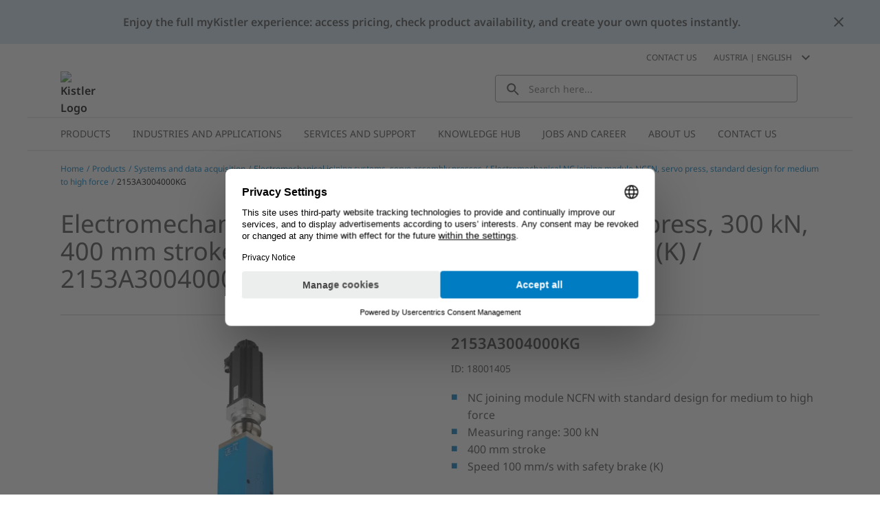

--- FILE ---
content_type: text/html; charset=utf-8
request_url: https://www.kistler.com/AT/en/p/electromechanical-nc-joining-module-servo-press-2153a3004000kg/000000000018001405
body_size: 40128
content:
<!DOCTYPE html><html lang="en-AT" dir="ltr"><head><link rel="preconnect" href="https://api.commerce.kistler.com">
    <meta charset="utf-8">
    <title>Electromechanical NC joining module, servo press | Kistler AT</title>
    <base href="/">
    <meta name="viewport" content="width=device-width, initial-scale=1, minimum-scale=1, maximum-scale=1">
    <link rel="icon" type="image/x-icon" href="/favicon/favicon.ico">
    <meta name="occ-backend-base-url" content="https://api.commerce.kistler.com">
  <link rel="stylesheet" href="styles-VKNHC4GD.css"><script id="gtmScript">(function(w,d,s,l,i){w[l]=w[l]||[];w[l].push({'gtm.start':new Date().getTime(),event:'gtm.js'});var f=d.getElementsByTagName(s)[0],j=d.createElement(s),dl=l!='dataLayer'?'&l='+l:'';j.async=true;j.src='https://www.googletagmanager.com/gtm.js?id='+i+dl;f.parentNode.insertBefore(j,f);})(window,document,'script','dataLayer','GTM-5G8D4KX');</script><style ng-app-id="ng">[_nghost-ng-c656992972]{display:block;height:100%;max-width:100%}</style><style ng-app-id="ng">[_nghost-ng-c3677348738]{display:block;margin:0;max-height:0;max-width:0;overflow:hidden;padding:0}</style><style ng-app-id="ng">.santorini-updated[_ngcontent-ng-c1540414477]{--cx-color-background: #f4f4f4;--cx-color-text: #14293a;--cx-color-inverse: #ffffff;--cx-color-transparent: transparent;--cx-color-primary: #055f9f;--cx-color-secondary: #556b82;--cx-color-success: #256f3a;--cx-color-info: #0064d8;--cx-color-warning: #b44f00;--cx-color-danger: #aa0808;--cx-color-light: #f1f1f1;--cx-color-dark: #77818b;--cx-color-primary-accent: #0f4880;--cx-color-success-accent: #f0fbe4;--cx-color-danger-accent: #fff1f1;--cx-color-warning-accent: #fff5df;--cx-color-info-accent: #deeffe;--cx-color-medium: #d3d6db;--cx-color-background-dark: #212738;--cx-color-visual-focus: #1f3a93;--cx-color-background-focus: rgba(80, 176, 244, .1);--cx-color-border-focus: rgba(166, 204, 232, .6);--cx-page-width-max: 1140px;--cx-font-weight-light: 300;--cx-font-weight-normal: 400;--cx-font-weight-semi: 600;--cx-font-weight-bold: 700;--cx-text-transform: capitalize;--cx-direction: ltr;--cx-transition-duration: .5s;--cx-animation-duration: 1s;--cx-border-radius: 1em;--cx-buttons-border-radius: 2rem;--cx-buttons-border-width: 3px;--cx-border-style: solid}[_nghost-ng-c1540414477]{margin:auto;max-width:1200px}








</style><style ng-app-id="ng">[_nghost-ng-c1023565439]{display:inline-block;height:24px;width:24px}[_nghost-ng-c1023565439]   div[_ngcontent-ng-c1023565439]{display:flex;height:100%;width:100%}[_nghost-ng-c1023565439]  svg{fill:currentcolor;height:100%;width:100%}</style><style ng-app-id="ng">.santorini-updated[_ngcontent-ng-c2917982094]{--cx-color-background: #f4f4f4;--cx-color-text: #14293a;--cx-color-inverse: #ffffff;--cx-color-transparent: transparent;--cx-color-primary: #055f9f;--cx-color-secondary: #556b82;--cx-color-success: #256f3a;--cx-color-info: #0064d8;--cx-color-warning: #b44f00;--cx-color-danger: #aa0808;--cx-color-light: #f1f1f1;--cx-color-dark: #77818b;--cx-color-primary-accent: #0f4880;--cx-color-success-accent: #f0fbe4;--cx-color-danger-accent: #fff1f1;--cx-color-warning-accent: #fff5df;--cx-color-info-accent: #deeffe;--cx-color-medium: #d3d6db;--cx-color-background-dark: #212738;--cx-color-visual-focus: #1f3a93;--cx-color-background-focus: rgba(80, 176, 244, .1);--cx-color-border-focus: rgba(166, 204, 232, .6);--cx-page-width-max: 1140px;--cx-font-weight-light: 300;--cx-font-weight-normal: 400;--cx-font-weight-semi: 600;--cx-font-weight-bold: 700;--cx-text-transform: capitalize;--cx-direction: ltr;--cx-transition-duration: .5s;--cx-animation-duration: 1s;--cx-border-radius: 1em;--cx-buttons-border-radius: 2rem;--cx-buttons-border-width: 3px;--cx-border-style: solid}[_nghost-ng-c2917982094]     cx-generic-link a, [_nghost-ng-c2917982094]     kiep-generic-link a{color:#484848;text-decoration:none}.overlay[_ngcontent-ng-c2917982094]{background-color:#0003;height:100vh;left:0;position:fixed;top:0;width:100vw;z-index:1001}.overlay.hidden[_ngcontent-ng-c2917982094]{display:none}@supports (height: 100dvh){.sidebar[_ngcontent-ng-c2917982094]{height:100dvh}}@supports not (height: 100dvh){.sidebar[_ngcontent-ng-c2917982094]{height:100vh}}.sidebar[_ngcontent-ng-c2917982094]{background-color:#fff;box-shadow:-8px 0 8px #48484833;display:block;font-size:.875rem;line-height:1.125rem;margin-left:auto;max-width:320px;opacity:1;overflow:auto;position:fixed;right:0;top:0;transition:all .3s ease-in-out;width:100%;z-index:1002}@media (max-width: 575.98px){.sidebar[_ngcontent-ng-c2917982094]{max-width:100%}}.sidebar.hidden[_ngcontent-ng-c2917982094]{opacity:0;right:-320px}@media (max-width: 575.98px){.sidebar.hidden[_ngcontent-ng-c2917982094]{display:none;right:-100%}}.sidebar__close[_ngcontent-ng-c2917982094]{background-color:transparent;border:0;border-radius:4px;display:flex;height:24px;padding:0;width:24px;display:block;margin:16px 16px 16px auto}.sidebar__close[_ngcontent-ng-c2917982094]   kiep-icon[_ngcontent-ng-c2917982094]{height:100%;width:100%}.sidebar__close[_ngcontent-ng-c2917982094]:hover{background-color:#d4e6f4}








</style><style ng-app-id="ng">.santorini-updated[_ngcontent-ng-c118370234]{--cx-color-background: #f4f4f4;--cx-color-text: #14293a;--cx-color-inverse: #ffffff;--cx-color-transparent: transparent;--cx-color-primary: #055f9f;--cx-color-secondary: #556b82;--cx-color-success: #256f3a;--cx-color-info: #0064d8;--cx-color-warning: #b44f00;--cx-color-danger: #aa0808;--cx-color-light: #f1f1f1;--cx-color-dark: #77818b;--cx-color-primary-accent: #0f4880;--cx-color-success-accent: #f0fbe4;--cx-color-danger-accent: #fff1f1;--cx-color-warning-accent: #fff5df;--cx-color-info-accent: #deeffe;--cx-color-medium: #d3d6db;--cx-color-background-dark: #212738;--cx-color-visual-focus: #1f3a93;--cx-color-background-focus: rgba(80, 176, 244, .1);--cx-color-border-focus: rgba(166, 204, 232, .6);--cx-page-width-max: 1140px;--cx-font-weight-light: 300;--cx-font-weight-normal: 400;--cx-font-weight-semi: 600;--cx-font-weight-bold: 700;--cx-text-transform: capitalize;--cx-direction: ltr;--cx-transition-duration: .5s;--cx-animation-duration: 1s;--cx-border-radius: 1em;--cx-buttons-border-radius: 2rem;--cx-buttons-border-width: 3px;--cx-border-style: solid}.global-information[_ngcontent-ng-c118370234]{align-items:center;color:#484848;column-gap:16px;display:flex}.global-information__content[_ngcontent-ng-c118370234]{align-items:center;column-gap:32px;display:flex;font-weight:600;justify-content:space-between;line-height:1.5;min-height:4rem;padding:16px;width:100%}@media (max-width: 575.98px){.global-information__content[_ngcontent-ng-c118370234]{padding-left:8px;padding-right:8px}}@media (min-width: 576px) and (max-width: 767.98px){.global-information__content[_ngcontent-ng-c118370234]{padding-left:16px;padding-right:16px}}@media (min-width: 768px) and (max-width: 991.98px){.global-information__content[_ngcontent-ng-c118370234]{padding-left:24px;padding-right:24px}}@media (min-width: 992px) and (max-width: 1199.98px){.global-information__content[_ngcontent-ng-c118370234]{padding-left:32px;padding-right:32px}}@media (min-width: 1200px){.global-information__content[_ngcontent-ng-c118370234]{padding-left:48px;padding-right:48px}}.global-information__text[_ngcontent-ng-c118370234]{margin:0 auto;text-align:center}.global-information__icon[_ngcontent-ng-c118370234]{cursor:pointer;min-width:1.5rem}.ANNOUNCEMENT[_ngcontent-ng-c118370234]{background-color:#d4e6f4}.WARNING[_ngcontent-ng-c118370234]{background-color:#ffd8dc}








</style><style ng-app-id="ng">.santorini-updated[_ngcontent-ng-c683709501]{--cx-color-background: #f4f4f4;--cx-color-text: #14293a;--cx-color-inverse: #ffffff;--cx-color-transparent: transparent;--cx-color-primary: #055f9f;--cx-color-secondary: #556b82;--cx-color-success: #256f3a;--cx-color-info: #0064d8;--cx-color-warning: #b44f00;--cx-color-danger: #aa0808;--cx-color-light: #f1f1f1;--cx-color-dark: #77818b;--cx-color-primary-accent: #0f4880;--cx-color-success-accent: #f0fbe4;--cx-color-danger-accent: #fff1f1;--cx-color-warning-accent: #fff5df;--cx-color-info-accent: #deeffe;--cx-color-medium: #d3d6db;--cx-color-background-dark: #212738;--cx-color-visual-focus: #1f3a93;--cx-color-background-focus: rgba(80, 176, 244, .1);--cx-color-border-focus: rgba(166, 204, 232, .6);--cx-page-width-max: 1140px;--cx-font-weight-light: 300;--cx-font-weight-normal: 400;--cx-font-weight-semi: 600;--cx-font-weight-bold: 700;--cx-text-transform: capitalize;--cx-direction: ltr;--cx-transition-duration: .5s;--cx-animation-duration: 1s;--cx-border-radius: 1em;--cx-buttons-border-radius: 2rem;--cx-buttons-border-width: 3px;--cx-border-style: solid}[_nghost-ng-c683709501]{display:block;position:sticky;top:0;width:100%;z-index:90}[_nghost-ng-c683709501]     cx-spinner{margin-inline:16px 16px}[_nghost-ng-c683709501]     cx-spinner .loader-container{block-size:40px;inline-size:40px;margin:0 auto}[_nghost-ng-c683709501]     cx-spinner .loader-container .loader{block-size:40px;inline-size:40px}[_nghost-ng-c683709501]     cx-spinner .loader-container .loader:before{block-size:40px;border-width:4px;inline-size:40px}.updateMessage[_ngcontent-ng-c683709501]{align-items:center;background-color:#d4e6f4;display:flex;justify-content:center;padding:16px 40px}








</style><style ng-app-id="ng">.santorini-updated[_ngcontent-ng-c1940029594]{--cx-color-background: #f4f4f4;--cx-color-text: #14293a;--cx-color-inverse: #ffffff;--cx-color-transparent: transparent;--cx-color-primary: #055f9f;--cx-color-secondary: #556b82;--cx-color-success: #256f3a;--cx-color-info: #0064d8;--cx-color-warning: #b44f00;--cx-color-danger: #aa0808;--cx-color-light: #f1f1f1;--cx-color-dark: #77818b;--cx-color-primary-accent: #0f4880;--cx-color-success-accent: #f0fbe4;--cx-color-danger-accent: #fff1f1;--cx-color-warning-accent: #fff5df;--cx-color-info-accent: #deeffe;--cx-color-medium: #d3d6db;--cx-color-background-dark: #212738;--cx-color-visual-focus: #1f3a93;--cx-color-background-focus: rgba(80, 176, 244, .1);--cx-color-border-focus: rgba(166, 204, 232, .6);--cx-page-width-max: 1140px;--cx-font-weight-light: 300;--cx-font-weight-normal: 400;--cx-font-weight-semi: 600;--cx-font-weight-bold: 700;--cx-text-transform: capitalize;--cx-direction: ltr;--cx-transition-duration: .5s;--cx-animation-duration: 1s;--cx-border-radius: 1em;--cx-buttons-border-radius: 2rem;--cx-buttons-border-width: 3px;--cx-border-style: solid}[_nghost-ng-c1940029594]{display:block;position:sticky;top:0;z-index:2}@media (max-width: 767.98px){[_nghost-ng-c1940029594]{z-index:100}}[_nghost-ng-c1940029594]   .alert[_ngcontent-ng-c1940029594]{padding-bottom:8px;padding-top:8px}@media (max-width: 575.98px){[_nghost-ng-c1940029594]   .alert[_ngcontent-ng-c1940029594]{flex-direction:column}}.goToCartButton[_ngcontent-ng-c1940029594]{margin:0;appearance:none;outline:0;border:0;display:inline-block;text-decoration:none;cursor:pointer;vertical-align:middle;white-space:nowrap;background-color:transparent;background-color:#007cc2;border:1px solid #007cc2;border-radius:4px;color:#fff;font-size:.875rem;line-height:1rem;padding:4px 32px;-webkit-user-select:none;user-select:none}.goToCartButton[_ngcontent-ng-c1940029594]:hover{background-color:#009bd5;border-color:#009bd5;color:#fff;text-decoration:none}.goToCartButton[_ngcontent-ng-c1940029594]:focus, .goToCartButton[_ngcontent-ng-c1940029594]:active{background-color:#085b8c;border-color:#085b8c;box-shadow:none;color:#fff}.goToCartButton[_ngcontent-ng-c1940029594]:disabled{background-color:#d4e6f4;border-color:#d4e6f4;color:#fff}.goToCartButton--right[_ngcontent-ng-c1940029594]{margin-left:auto}@media (max-width: 575.98px){.goToCartButton--right[_ngcontent-ng-c1940029594]{margin-left:0;margin-top:8px}}.goToCartButton--left[_ngcontent-ng-c1940029594]{margin-right:auto;opacity:0;pointer-events:none}@media (max-width: 991.98px){.goToCartButton--left[_ngcontent-ng-c1940029594]{display:none}}.closeGlobalMessage[_ngcontent-ng-c1940029594]{color:#484848;cursor:pointer;position:absolute;right:16px;top:50%;transform:translateY(-50%);width:24px}.alert-icon[_ngcontent-ng-c1940029594]{margin:0 8px 0 0}








</style><style ng-app-id="ng">.santorini-updated{--cx-color-background: #f4f4f4;--cx-color-text: #14293a;--cx-color-inverse: #ffffff;--cx-color-transparent: transparent;--cx-color-primary: #055f9f;--cx-color-secondary: #556b82;--cx-color-success: #256f3a;--cx-color-info: #0064d8;--cx-color-warning: #b44f00;--cx-color-danger: #aa0808;--cx-color-light: #f1f1f1;--cx-color-dark: #77818b;--cx-color-primary-accent: #0f4880;--cx-color-success-accent: #f0fbe4;--cx-color-danger-accent: #fff1f1;--cx-color-warning-accent: #fff5df;--cx-color-info-accent: #deeffe;--cx-color-medium: #d3d6db;--cx-color-background-dark: #212738;--cx-color-visual-focus: #1f3a93;--cx-color-background-focus: rgba(80, 176, 244, .1);--cx-color-border-focus: rgba(166, 204, 232, .6);--cx-page-width-max: 1140px;--cx-font-weight-light: 300;--cx-font-weight-normal: 400;--cx-font-weight-semi: 600;--cx-font-weight-bold: 700;--cx-text-transform: capitalize;--cx-direction: ltr;--cx-transition-duration: .5s;--cx-animation-duration: 1s;--cx-border-radius: 1em;--cx-buttons-border-radius: 2rem;--cx-buttons-border-width: 3px;--cx-border-style: solid}*,*:focus{outline:none}.to-top-btn{display:flex;justify-content:flex-end;margin:16px auto auto;max-width:1200px}@media (max-width: 575.98px){.to-top-btn{padding-left:8px;padding-right:8px}}@media (min-width: 576px) and (max-width: 767.98px){.to-top-btn{padding-left:16px;padding-right:16px}}@media (min-width: 768px) and (max-width: 991.98px){.to-top-btn{padding-left:24px;padding-right:24px}}@media (min-width: 992px) and (max-width: 1199.98px){.to-top-btn{padding-left:32px;padding-right:32px}}@media (min-width: 1200px){.to-top-btn{padding-left:48px;padding-right:48px}}.btn-arrow{background-color:#fff;border:1px solid #eceded;color:transparent;cursor:pointer;height:35px;margin-bottom:-16px;position:relative;text-align:center;width:35px}.arrow-up{background:transparent;border-bottom-color:#929395;border-style:solid;border-width:0 10px 10px;height:0;margin-left:6px;margin-top:12px;width:0}@media print{.to-top-btn{display:none}}
/*!
 * Bootstrap v4.6.2 (https://getbootstrap.com/)
 * Copyright 2011-2022 The Bootstrap Authors
 * Copyright 2011-2022 Twitter, Inc.
 * Licensed under MIT (https://github.com/twbs/bootstrap/blob/main/LICENSE)
 *
 * DO NOT MODIFY THIS FILE. It preserves compatibility with Bootstrap 4.6 docs.
 */
</style><style ng-app-id="ng">.santorini-updated[_ngcontent-ng-c3826238392]{--cx-color-background: #f4f4f4;--cx-color-text: #14293a;--cx-color-inverse: #ffffff;--cx-color-transparent: transparent;--cx-color-primary: #055f9f;--cx-color-secondary: #556b82;--cx-color-success: #256f3a;--cx-color-info: #0064d8;--cx-color-warning: #b44f00;--cx-color-danger: #aa0808;--cx-color-light: #f1f1f1;--cx-color-dark: #77818b;--cx-color-primary-accent: #0f4880;--cx-color-success-accent: #f0fbe4;--cx-color-danger-accent: #fff1f1;--cx-color-warning-accent: #fff5df;--cx-color-info-accent: #deeffe;--cx-color-medium: #d3d6db;--cx-color-background-dark: #212738;--cx-color-visual-focus: #1f3a93;--cx-color-background-focus: rgba(80, 176, 244, .1);--cx-color-border-focus: rgba(166, 204, 232, .6);--cx-page-width-max: 1140px;--cx-font-weight-light: 300;--cx-font-weight-normal: 400;--cx-font-weight-semi: 600;--cx-font-weight-bold: 700;--cx-text-transform: capitalize;--cx-direction: ltr;--cx-transition-duration: .5s;--cx-animation-duration: 1s;--cx-border-radius: 1em;--cx-buttons-border-radius: 2rem;--cx-buttons-border-width: 3px;--cx-border-style: solid}.contactLink[_ngcontent-ng-c3826238392]{color:#007cc2;cursor:pointer;color:#484848;margin-right:16px}.contactLink[_ngcontent-ng-c3826238392]:hover{color:#009bd5;text-decoration:underline}.contactLink[_ngcontent-ng-c3826238392]:focus{box-shadow:none;color:#009bd5;outline:0}








</style><style ng-app-id="ng">.santorini-updated[_ngcontent-ng-c3732131780]{--cx-color-background: #f4f4f4;--cx-color-text: #14293a;--cx-color-inverse: #ffffff;--cx-color-transparent: transparent;--cx-color-primary: #055f9f;--cx-color-secondary: #556b82;--cx-color-success: #256f3a;--cx-color-info: #0064d8;--cx-color-warning: #b44f00;--cx-color-danger: #aa0808;--cx-color-light: #f1f1f1;--cx-color-dark: #77818b;--cx-color-primary-accent: #0f4880;--cx-color-success-accent: #f0fbe4;--cx-color-danger-accent: #fff1f1;--cx-color-warning-accent: #fff5df;--cx-color-info-accent: #deeffe;--cx-color-medium: #d3d6db;--cx-color-background-dark: #212738;--cx-color-visual-focus: #1f3a93;--cx-color-background-focus: rgba(80, 176, 244, .1);--cx-color-border-focus: rgba(166, 204, 232, .6);--cx-page-width-max: 1140px;--cx-font-weight-light: 300;--cx-font-weight-normal: 400;--cx-font-weight-semi: 600;--cx-font-weight-bold: 700;--cx-text-transform: capitalize;--cx-direction: ltr;--cx-transition-duration: .5s;--cx-animation-duration: 1s;--cx-border-radius: 1em;--cx-buttons-border-radius: 2rem;--cx-buttons-border-width: 3px;--cx-border-style: solid}.selector[_ngcontent-ng-c3732131780]{align-items:center;color:#484848;cursor:pointer;display:flex;margin:.5rem;text-transform:uppercase;-webkit-user-select:none;user-select:none}.selector[_ngcontent-ng-c3732131780]:hover{color:#009bd5;text-decoration:underline}.selector[_ngcontent-ng-c3732131780]:hover   kiep-icon[_ngcontent-ng-c3732131780]{color:#009bd5}.selector__icon[_ngcontent-ng-c3732131780]{margin-left:8px}h4[_ngcontent-ng-c3732131780]{font-weight:400;margin-bottom:0;padding:0 16px}.selectionGroup[_ngcontent-ng-c3732131780]{margin-top:32px}.selectionGroup__subheading[_ngcontent-ng-c3732131780]{align-items:flex-start;display:flex;flex-wrap:nowrap;margin-bottom:24px;padding:0 16px}.selectionGroup__back[_ngcontent-ng-c3732131780]{align-items:center;display:flex;margin-right:8px;white-space:nowrap}.selectionGroup__back__icon[_ngcontent-ng-c3732131780]{color:#929395;height:16px;width:16px}.selectionGroup__back__link[_ngcontent-ng-c3732131780]{color:#007cc2;cursor:pointer;margin:0 8px}.selectionGroup__back__link[_ngcontent-ng-c3732131780]:hover{color:#009bd5;text-decoration:underline}.selectionGroup__back__link[_ngcontent-ng-c3732131780]:focus{box-shadow:none;color:#009bd5;outline:0}.selectionGroup__entry[_ngcontent-ng-c3732131780]{align-items:center;border-top:1px solid #c5c6c8;cursor:pointer;display:flex;justify-content:space-between;padding:12px 16px}.selectionGroup__entry[_ngcontent-ng-c3732131780]:last-child{border-bottom:1px solid #c5c6c8}.selectionGroup__entry[_ngcontent-ng-c3732131780]:hover{background-color:#d4e6f4}.selectionGroup__entry__icon[_ngcontent-ng-c3732131780]{color:#929395;height:16px;margin-left:8px;min-width:16px;width:16px}








</style><style ng-app-id="ng">.santorini-updated[_ngcontent-ng-c3232278760]{--cx-color-background: #f4f4f4;--cx-color-text: #14293a;--cx-color-inverse: #ffffff;--cx-color-transparent: transparent;--cx-color-primary: #055f9f;--cx-color-secondary: #556b82;--cx-color-success: #256f3a;--cx-color-info: #0064d8;--cx-color-warning: #b44f00;--cx-color-danger: #aa0808;--cx-color-light: #f1f1f1;--cx-color-dark: #77818b;--cx-color-primary-accent: #0f4880;--cx-color-success-accent: #f0fbe4;--cx-color-danger-accent: #fff1f1;--cx-color-warning-accent: #fff5df;--cx-color-info-accent: #deeffe;--cx-color-medium: #d3d6db;--cx-color-background-dark: #212738;--cx-color-visual-focus: #1f3a93;--cx-color-background-focus: rgba(80, 176, 244, .1);--cx-color-border-focus: rgba(166, 204, 232, .6);--cx-page-width-max: 1140px;--cx-font-weight-light: 300;--cx-font-weight-normal: 400;--cx-font-weight-semi: 600;--cx-font-weight-bold: 700;--cx-text-transform: capitalize;--cx-direction: ltr;--cx-transition-duration: .5s;--cx-animation-duration: 1s;--cx-border-radius: 1em;--cx-buttons-border-radius: 2rem;--cx-buttons-border-width: 3px;--cx-border-style: solid}.mobileOpener[_ngcontent-ng-c3232278760]{color:#484848;cursor:pointer;height:40px;margin-left:auto;margin-right:12px;padding:4px 0 4px 4px;width:40px}@media (min-width: 576px){.mobileOpener[_ngcontent-ng-c3232278760]{display:none}}.mobileOpener__icon[_ngcontent-ng-c3232278760]{height:100%;width:100%}.mobileOpener__icon[_ngcontent-ng-c3232278760]:hover{color:#009bd5}.mobileOpener__close[_ngcontent-ng-c3232278760]{display:none}.wrapper[_ngcontent-ng-c3232278760]{display:none;left:1rem;position:fixed;width:90vw}@media (min-width: 576px){.wrapper[_ngcontent-ng-c3232278760]{display:block;position:static;width:unset}}.searchBox[_ngcontent-ng-c3232278760]{display:flex;min-height:40px;position:relative}.searchBox__reset[_ngcontent-ng-c3232278760]{background-color:transparent;border:0;color:#484848;display:none;position:absolute;right:16px;top:calc(50% - 12px)}.searchBox__input[_ngcontent-ng-c3232278760]{border:1px solid #929395;border-radius:4px;color:#484848;font-size:.875rem;height:100%;padding:0 40px 0 48px;width:100%}.searchBox__input[_ngcontent-ng-c3232278760]:focus{outline:0}.searchBox__search[_ngcontent-ng-c3232278760]{background:transparent;border:0 none;color:#484848;display:block;left:8px;position:absolute;top:calc(50% - 12px);width:20px}.searchBox__wrapper[_ngcontent-ng-c3232278760]{width:100%}.searchBox.no-value[_ngcontent-ng-c3232278760]   .searchBox__input[_ngcontent-ng-c3232278760]{padding-left:48px}.searchBox.no-value[_ngcontent-ng-c3232278760]   .searchBox__search[_ngcontent-ng-c3232278760]{display:block!important;opacity:100;pointer-events:unset}.searchBox.no-value[_ngcontent-ng-c3232278760]   .searchBox__reset[_ngcontent-ng-c3232278760]{opacity:0;pointer-events:none}.results[_ngcontent-ng-c3232278760]{background-color:#fff;border-bottom:1px solid #929395;border-left:1px solid #929395;border-radius:4px;border-right:1px solid #929395;color:#484848;display:none;font-size:.875rem;position:absolute;width:100%}.results__message[_ngcontent-ng-c3232278760]{padding:8px 16px}.results__item[_ngcontent-ng-c3232278760]{border-bottom:1px solid #c5c6c8;color:#484848;display:flex;flex-grow:1;font-weight:400;padding:8px 16px;transition:all .3s ease-out}.results__item[_ngcontent-ng-c3232278760]:last-of-type{border-bottom:0}.results__item--bold[_ngcontent-ng-c3232278760]{font-weight:600}.results__item__icon[_ngcontent-ng-c3232278760]{margin-right:16px;min-width:24px;width:24px}.results__item__image[_ngcontent-ng-c3232278760], .results__item[_ngcontent-ng-c3232278760]   .imagePlaceholder[_ngcontent-ng-c3232278760]{margin:-4px 8px -4px 0;min-width:32px;width:32px}.results__item[_ngcontent-ng-c3232278760]:hover, .results__item[_ngcontent-ng-c3232278760]:focus{background-color:#d4e6f4;text-decoration:none}.overrideLink[_ngcontent-ng-c3232278760]    {cursor:pointer}.overrideLink[_ngcontent-ng-c3232278760]     a{color:unset;display:flex;text-decoration:none;width:100%}.overrideLink[_ngcontent-ng-c3232278760]     a:visited{color:unset}[_nghost-ng-c3232278760]{position:relative}body.searchbox-is-active[_nghost-ng-c3232278760]   .wrapper[_ngcontent-ng-c3232278760], body.searchbox-is-active   [_nghost-ng-c3232278760]   .wrapper[_ngcontent-ng-c3232278760]{display:block}body.searchbox-is-active[_nghost-ng-c3232278760]   .mobileOpener__close[_ngcontent-ng-c3232278760], body.searchbox-is-active   [_nghost-ng-c3232278760]   .mobileOpener__close[_ngcontent-ng-c3232278760]{display:block}body.searchbox-is-active[_nghost-ng-c3232278760]   .mobileOpener__open[_ngcontent-ng-c3232278760], body.searchbox-is-active   [_nghost-ng-c3232278760]   .mobileOpener__open[_ngcontent-ng-c3232278760]{display:none}#splashStageSearchbox[_nghost-ng-c3232278760]   .wrapper[_ngcontent-ng-c3232278760], #splashStageSearchbox   [_nghost-ng-c3232278760]   .wrapper[_ngcontent-ng-c3232278760]{display:block;position:static;width:unset}#splashStageSearchbox[_nghost-ng-c3232278760]   .mobileOpener[_ngcontent-ng-c3232278760], #splashStageSearchbox   [_nghost-ng-c3232278760]   .mobileOpener[_ngcontent-ng-c3232278760]{display:none}#splashStageSearchbox[_nghost-ng-c3232278760]   .searchBox[_ngcontent-ng-c3232278760], #splashStageSearchbox   [_nghost-ng-c3232278760]   .searchBox[_ngcontent-ng-c3232278760]{min-height:56px}#splashStageSearchbox[_nghost-ng-c3232278760]   .searchBox__input[_ngcontent-ng-c3232278760], #splashStageSearchbox   [_nghost-ng-c3232278760]   .searchBox__input[_ngcontent-ng-c3232278760]{border:1px solid #929395;border-radius:4px}body.has-searchbox-results[_nghost-ng-c3232278760]   .searchBox__reset[_ngcontent-ng-c3232278760], body.has-searchbox-results   [_nghost-ng-c3232278760]   .searchBox__reset[_ngcontent-ng-c3232278760]{display:block}body.has-searchbox-results[_nghost-ng-c3232278760]   .searchBox__search[_ngcontent-ng-c3232278760], body.has-searchbox-results   [_nghost-ng-c3232278760]   .searchBox__search[_ngcontent-ng-c3232278760]{display:none}body.has-searchbox-results[_nghost-ng-c3232278760]   .searchBox__input[_ngcontent-ng-c3232278760], body.has-searchbox-results   [_nghost-ng-c3232278760]   .searchBox__input[_ngcontent-ng-c3232278760]{padding-left:16px}body.has-searchbox-results.searchbox-is-active   [_nghost-ng-c3232278760]   .results[_ngcontent-ng-c3232278760]{display:block}.message[_ngcontent-ng-c3232278760]{padding:8px 16px}








</style><style ng-app-id="ng">.santorini-updated[_ngcontent-ng-c1965780070]{--cx-color-background: #f4f4f4;--cx-color-text: #14293a;--cx-color-inverse: #ffffff;--cx-color-transparent: transparent;--cx-color-primary: #055f9f;--cx-color-secondary: #556b82;--cx-color-success: #256f3a;--cx-color-info: #0064d8;--cx-color-warning: #b44f00;--cx-color-danger: #aa0808;--cx-color-light: #f1f1f1;--cx-color-dark: #77818b;--cx-color-primary-accent: #0f4880;--cx-color-success-accent: #f0fbe4;--cx-color-danger-accent: #fff1f1;--cx-color-warning-accent: #fff5df;--cx-color-info-accent: #deeffe;--cx-color-medium: #d3d6db;--cx-color-background-dark: #212738;--cx-color-visual-focus: #1f3a93;--cx-color-background-focus: rgba(80, 176, 244, .1);--cx-color-border-focus: rgba(166, 204, 232, .6);--cx-page-width-max: 1140px;--cx-font-weight-light: 300;--cx-font-weight-normal: 400;--cx-font-weight-semi: 600;--cx-font-weight-bold: 700;--cx-text-transform: capitalize;--cx-direction: ltr;--cx-transition-duration: .5s;--cx-animation-duration: 1s;--cx-border-radius: 1em;--cx-buttons-border-radius: 2rem;--cx-buttons-border-width: 3px;--cx-border-style: solid}.mainNavigationFlyout[_ngcontent-ng-c1965780070]{border-bottom:2px solid #eceded;border-top:2px solid #eceded;display:flex;position:relative;padding:0 16px}@media (min-width: 1200px){.mainNavigationFlyout[_ngcontent-ng-c1965780070]{padding:0 32px}}.mainNavigationFlyout__item[_ngcontent-ng-c1965780070]{color:#484848;cursor:pointer;font-size:.875rem}.mainNavigationFlyout__item--active[_ngcontent-ng-c1965780070]   .mainNavigationFlyout__item__link[_ngcontent-ng-c1965780070]{background-color:#d4e6f4}.mainNavigationFlyout__item--active[_ngcontent-ng-c1965780070] > .mainNavigationFlyout__overlay[_ngcontent-ng-c1965780070]{border-color:#007cc2;border-width:2px}.mainNavigationFlyout__item__link[_ngcontent-ng-c1965780070]{color:#484848;display:inline-block;padding:12px 16px;text-decoration:none;text-transform:uppercase}.mainNavigationFlyout__item__icon[_ngcontent-ng-c1965780070]{display:none}.mainNavigationFlyout__item[_ngcontent-ng-c1965780070]:hover{background-color:#d4e6f4;transition:background-color .1s ease-in}.mainNavigationFlyout__item[_ngcontent-ng-c1965780070]:hover   .mainNavigationFlyout__item__icon[_ngcontent-ng-c1965780070]{color:#007cc2}.mainNavigationFlyout__overlay[_ngcontent-ng-c1965780070]{background-color:#fff;border-top:0 solid #eceded;box-shadow:0 8px 8px #48484833;display:flex;flex-direction:column;left:0;max-height:0;overflow:hidden;position:absolute;transition:max-height .2s ease,border-top .2s steps(1,jump-end);width:100%;z-index:8;padding:0 16px}@media (min-width: 1200px){.mainNavigationFlyout__overlay[_ngcontent-ng-c1965780070]{padding:0 32px}}.mainNavigationFlyout__overlay__parentLink[_ngcontent-ng-c1965780070]{cursor:pointer;height:40px;width:100%}.mainNavigationFlyout__overlay__parentLink__text[_ngcontent-ng-c1965780070]{margin-right:12px;text-decoration:none}.mainNavigationFlyout__overlay__parentLink__link[_ngcontent-ng-c1965780070]{color:#484848;flex-direction:row;height:100%;position:relative;text-decoration:none;transition:all .4s ease;width:100%}.mainNavigationFlyout__overlay__parentLink__link[_ngcontent-ng-c1965780070]:after{background:#007cc2;bottom:0;content:"";height:2px;left:0;position:absolute;transition:all .4s ease;width:0}.mainNavigationFlyout__overlay__parentLink__link[_ngcontent-ng-c1965780070]:hover:after{left:0;width:100%}.mainNavigationFlyout__overlay__container[_ngcontent-ng-c1965780070]{display:grid;gap:1px 16px;grid-template-columns:repeat(auto-fit,minmax(162px,.25fr))}.mainNavigationFlyout__overlay[_ngcontent-ng-c1965780070]   .mainNavigationFlyout__item--active[_ngcontent-ng-c1965780070]:after{background:#007cc2;bottom:0;content:"";height:2px;left:0;position:absolute;transition:all .4s ease;width:100%}.mainNavigationFlyout__overlay[_ngcontent-ng-c1965780070]   .mainNavigationFlyout__item--active[_ngcontent-ng-c1965780070]   .mainNavigationFlyout__overlay__item__image[_ngcontent-ng-c1965780070]{transform:scale(1.05)}.mainNavigationFlyout__overlay--open[_ngcontent-ng-c1965780070]{animation:_ngcontent-ng-c1965780070_forwardCollapseAnimation .2s steps(1,jump-end);animation-fill-mode:forwards;border-top:2px solid #eceded;display:flex;height:auto;transition:max-height .2s ease}.mainNavigationFlyout__overlay__item[_ngcontent-ng-c1965780070]{align-items:center;cursor:pointer;display:flex;font-size:.75rem;font-weight:400;justify-content:center;line-height:.75rem;overflow:hidden;position:relative;transition:all .4s ease}.mainNavigationFlyout__overlay__item[_ngcontent-ng-c1965780070]:after{background:#007cc2;bottom:0;content:"";height:2px;left:0;position:absolute;transition:all .4s ease;width:0}.mainNavigationFlyout__overlay__item[_ngcontent-ng-c1965780070]:hover:after{left:0;width:100%}.mainNavigationFlyout__overlay__item[_ngcontent-ng-c1965780070]:hover   .mainNavigationFlyout__overlay__item__image[_ngcontent-ng-c1965780070]{transform:scale(1.05)}.mainNavigationFlyout__overlay__item[_ngcontent-ng-c1965780070]:hover   .mainNavigationFlyout__overlay__item__text[_ngcontent-ng-c1965780070]{color:#007cc2}.mainNavigationFlyout__overlay__item__link[_ngcontent-ng-c1965780070]{align-items:center;display:flex;flex-direction:column;min-height:120px;padding:16px;text-align:center;text-decoration:none}.mainNavigationFlyout__overlay__item--active[_ngcontent-ng-c1965780070]:after{left:0;width:100%}.mainNavigationFlyout__overlay__item__image[_ngcontent-ng-c1965780070]{height:48px;object-fit:cover;transition:all .4s ease;width:48px}@media (max-width: 767.98px){.mainNavigationFlyout__overlay__item__image[_ngcontent-ng-c1965780070]{display:none}}.mainNavigationFlyout__overlay__item__text[_ngcontent-ng-c1965780070]{color:#484848;margin-top:12px;text-decoration:none}.mainNavigationFlyout__overlay__item--leftText[_ngcontent-ng-c1965780070]{font-size:.875rem;justify-content:flex-start;line-height:1rem}.mainNavigationFlyout__overlay__item--leftText[_ngcontent-ng-c1965780070]   .mainNavigationFlyout__overlay__item__link[_ngcontent-ng-c1965780070]{align-items:flex-start;height:100%;min-height:60px;padding:20px 0 8px 16px;text-align:left;width:100%}.mainNavigationFlyout__overlay__item--leftText[_ngcontent-ng-c1965780070]   .mainNavigationFlyout__overlay__item__link[_ngcontent-ng-c1965780070]:first-child{padding-left:16px}.mainNavigationFlyout__overlay__item--leftText[_ngcontent-ng-c1965780070]   .mainNavigationFlyout__overlay__item__text[_ngcontent-ng-c1965780070]{display:flex;height:100%;margin-top:0;overflow-wrap:anywhere;width:100%}.mainNavigationFlyout__overlay[_ngcontent-ng-c1965780070]   .mainNavigationFlyout__overlay[_ngcontent-ng-c1965780070]{margin-top:0}.mainNavigationSidebar[_ngcontent-ng-c1965780070]{background-color:#fff;display:block;margin:0}.mainNavigationSidebar__close[_ngcontent-ng-c1965780070]{display:flex;height:56px;justify-content:flex-end;padding:16px;width:100%}.mainNavigationSidebar__close__btn[_ngcontent-ng-c1965780070]{background-color:transparent;border:0;border-radius:4px;display:flex;height:24px;padding:0;width:24px}.mainNavigationSidebar__close__btn[_ngcontent-ng-c1965780070]   kiep-icon[_ngcontent-ng-c1965780070]{height:100%;width:100%}.mainNavigationSidebar__close__btn[_ngcontent-ng-c1965780070]:hover{background-color:#d4e6f4}.mainNavigationSidebar__item[_ngcontent-ng-c1965780070]{align-items:center;display:flex;justify-content:space-between;min-height:40px}.mainNavigationSidebar__item[_ngcontent-ng-c1965780070]:hover{background-color:#d4e6f4;transition:background-color .1s ease-in}.mainNavigationSidebar__item[_ngcontent-ng-c1965780070]:hover   .mainNavigationSidebar__item__icon[_ngcontent-ng-c1965780070]{color:#007cc2}.mainNavigationSidebar__item__text[_ngcontent-ng-c1965780070]{font-size:.875rem}.mainNavigationSidebar__item__container[_ngcontent-ng-c1965780070]{align-items:center;display:flex;height:100%;justify-content:space-between;min-height:40px;padding:8px 16px;width:100%}.mainNavigationSidebar__item__icon[_ngcontent-ng-c1965780070]{display:block}.mainNavigationSidebar__overlay[_ngcontent-ng-c1965780070]{background-color:#fff;display:block;height:calc(100dvh - 56px);left:100vw;position:absolute;top:56px;transition:all .3s ease-in-out;width:320px;z-index:100}@media (max-width: 575.98px){.mainNavigationSidebar__overlay[_ngcontent-ng-c1965780070]{width:100%}}.mainNavigationSidebar__overlay[_ngcontent-ng-c1965780070]   .mainNavigationSidebar__overlay[_ngcontent-ng-c1965780070]{overflow:hidden auto;top:0}.mainNavigationSidebar__overlay__backToParent[_ngcontent-ng-c1965780070], .mainNavigationSidebar__overlay__item[_ngcontent-ng-c1965780070], .mainNavigationSidebar__overlay__parentLink[_ngcontent-ng-c1965780070]{align-items:center;display:flex;font-size:1rem;min-height:40px;padding:8px 16px}.mainNavigationSidebar__overlay__parentLink[_ngcontent-ng-c1965780070]{font-size:.875rem;justify-content:flex-start}.mainNavigationSidebar__overlay__parentLink[_ngcontent-ng-c1965780070]:hover{background-color:#d4e6f4;transition:background-color .1s ease-in}.mainNavigationSidebar__overlay__backToParent[_ngcontent-ng-c1965780070]{font-size:.875rem;justify-content:flex-start;padding:8px}.mainNavigationSidebar__overlay__backToParent[_ngcontent-ng-c1965780070]:hover{background-color:#d4e6f4;transition:background-color .1s ease-in}.mainNavigationSidebar__overlay__item[_ngcontent-ng-c1965780070]{font-size:.875rem;justify-content:space-between}.mainNavigationSidebar__overlay__item[_ngcontent-ng-c1965780070]:not(.mainNavigationSidebar__overlay__item__icon){justify-content:flex-start}.mainNavigationSidebar__overlay__item[_ngcontent-ng-c1965780070]:hover{background-color:#d4e6f4;transition:background-color .1s ease-in}.mainNavigationSidebar__overlay__item[_ngcontent-ng-c1965780070]:hover   .mainNavigationSidebar__overlay__item__icon[_ngcontent-ng-c1965780070]{color:#007cc2}.mainNavigationSidebar__overlay__item__icon[_ngcontent-ng-c1965780070]{margin-left:auto}.mainNavigationSidebar__overlay__item__text[_ngcontent-ng-c1965780070]{font-size:.875rem;max-width:248px}.mainNavigationSidebar__overlay__item__image[_ngcontent-ng-c1965780070]{height:24px;margin-right:16px;object-fit:cover;width:24px}@keyframes _ngcontent-ng-c1965780070_forwardCollapseAnimation{0%{overflow:hidden}to{overflow:visible}}[_nghost-ng-c1965780070]{color:#484848}[_nghost-ng-c1965780070]     kiep-generic-link a, [_nghost-ng-c1965780070]     kiep-generic-link .buttonLink{color:#484848;height:fit-content;width:100%}[_nghost-ng-c1965780070]     kiep-generic-link a:hover, [_nghost-ng-c1965780070]     kiep-generic-link .buttonLink:hover{color:#484848;text-decoration:none}[_nghost-ng-c1965780070]     kiep-generic-link a .mainNavigationFlyout__overlay__parentLink__link, [_nghost-ng-c1965780070]     kiep-generic-link .buttonLink .mainNavigationFlyout__overlay__parentLink__link{align-items:center;display:flex;width:fit-content}[_nghost-ng-c1965780070]     kiep-generic-link a .mainNavigationFlyout__overlay__parentLink__link:hover, [_nghost-ng-c1965780070]     kiep-generic-link .buttonLink .mainNavigationFlyout__overlay__parentLink__link:hover{color:#007cc2}[_nghost-ng-c1965780070]     kiep-generic-link a .mainNavigationFlyout__overlay__parentLink__link:hover .mainNavigationFlyout__overlay__parentLink__icon, [_nghost-ng-c1965780070]     kiep-generic-link .buttonLink .mainNavigationFlyout__overlay__parentLink__link:hover .mainNavigationFlyout__overlay__parentLink__icon{color:#007cc2}[_nghost-ng-c1965780070]     kiep-generic-link a .mainNavigationFlyout__overlay__parentLink__link a, [_nghost-ng-c1965780070]     kiep-generic-link .buttonLink .mainNavigationFlyout__overlay__parentLink__link a{padding:28px 16px}








</style><style ng-app-id="ng">.santorini-updated[_ngcontent-ng-c3926194256]{--cx-color-background: #f4f4f4;--cx-color-text: #14293a;--cx-color-inverse: #ffffff;--cx-color-transparent: transparent;--cx-color-primary: #055f9f;--cx-color-secondary: #556b82;--cx-color-success: #256f3a;--cx-color-info: #0064d8;--cx-color-warning: #b44f00;--cx-color-danger: #aa0808;--cx-color-light: #f1f1f1;--cx-color-dark: #77818b;--cx-color-primary-accent: #0f4880;--cx-color-success-accent: #f0fbe4;--cx-color-danger-accent: #fff1f1;--cx-color-warning-accent: #fff5df;--cx-color-info-accent: #deeffe;--cx-color-medium: #d3d6db;--cx-color-background-dark: #212738;--cx-color-visual-focus: #1f3a93;--cx-color-background-focus: rgba(80, 176, 244, .1);--cx-color-border-focus: rgba(166, 204, 232, .6);--cx-page-width-max: 1140px;--cx-font-weight-light: 300;--cx-font-weight-normal: 400;--cx-font-weight-semi: 600;--cx-font-weight-bold: 700;--cx-text-transform: capitalize;--cx-direction: ltr;--cx-transition-duration: .5s;--cx-animation-duration: 1s;--cx-border-radius: 1em;--cx-buttons-border-radius: 2rem;--cx-buttons-border-width: 3px;--cx-border-style: solid}[_nghost-ng-c3926194256]     cx-generic-link>a{display:inline}.breadcrumb[_ngcontent-ng-c3926194256]{color:#007cc2;font-size:.75rem;margin-top:16px}.breadcrumb__last[_ngcontent-ng-c3926194256]{color:#000}.breadcrumb__separator[_ngcontent-ng-c3926194256]{color:#007cc2;display:inline-block;padding:0 4px}








</style><style ng-app-id="ng">@charset "UTF-8";.santorini-updated[_ngcontent-ng-c104618664]{--cx-color-background: #f4f4f4;--cx-color-text: #14293a;--cx-color-inverse: #ffffff;--cx-color-transparent: transparent;--cx-color-primary: #055f9f;--cx-color-secondary: #556b82;--cx-color-success: #256f3a;--cx-color-info: #0064d8;--cx-color-warning: #b44f00;--cx-color-danger: #aa0808;--cx-color-light: #f1f1f1;--cx-color-dark: #77818b;--cx-color-primary-accent: #0f4880;--cx-color-success-accent: #f0fbe4;--cx-color-danger-accent: #fff1f1;--cx-color-warning-accent: #fff5df;--cx-color-info-accent: #deeffe;--cx-color-medium: #d3d6db;--cx-color-background-dark: #212738;--cx-color-visual-focus: #1f3a93;--cx-color-background-focus: rgba(80, 176, 244, .1);--cx-color-border-focus: rgba(166, 204, 232, .6);--cx-page-width-max: 1140px;--cx-font-weight-light: 300;--cx-font-weight-normal: 400;--cx-font-weight-semi: 600;--cx-font-weight-bold: 700;--cx-text-transform: capitalize;--cx-direction: ltr;--cx-transition-duration: .5s;--cx-animation-duration: 1s;--cx-border-radius: 1em;--cx-buttons-border-radius: 2rem;--cx-buttons-border-width: 3px;--cx-border-style: solid}h1[_ngcontent-ng-c104618664]{font-size:2rem;font-weight:400;line-height:2.25rem;margin-bottom:1.25rem}@media (min-width: 768px){h1[_ngcontent-ng-c104618664]{font-size:2.25rem;line-height:2.5rem}}h2[_ngcontent-ng-c104618664]{font-size:1.5rem;font-weight:400;line-height:1.625rem;margin-bottom:1.25rem}@media (min-width: 576px){h2[_ngcontent-ng-c104618664]{font-size:1.75rem;line-height:2rem}}@media (min-width: 992px){h2[_ngcontent-ng-c104618664]{font-size:1.75rem;line-height:2.125rem}}h3[_ngcontent-ng-c104618664]{font-size:1.375rem;font-weight:400;line-height:1.5rem;margin-bottom:1rem}@media (min-width: 576px){h3[_ngcontent-ng-c104618664]{font-size:1.5rem;line-height:1.625rem}}@media (min-width: 992px){h3[_ngcontent-ng-c104618664]{font-size:1.5rem;line-height:2rem}}h4[_ngcontent-ng-c104618664]{font-size:1.25rem;font-weight:400;line-height:1.375rem;margin-bottom:1rem}@media (min-width: 576px){h4[_ngcontent-ng-c104618664]{font-size:1.375rem;line-height:1.5rem}}@media (min-width: 992px){h4[_ngcontent-ng-c104618664]{font-size:1.375rem;line-height:1.75rem}}h5[_ngcontent-ng-c104618664]{font-size:1.125rem;font-weight:500;line-height:1.25rem;margin-bottom:1rem}@media (min-width: 576px){h5[_ngcontent-ng-c104618664]{font-size:1.25rem;line-height:1.375rem}}@media (min-width: 992px){h5[_ngcontent-ng-c104618664]{font-size:1.25rem;line-height:1.5rem}}h6[_ngcontent-ng-c104618664]{font-size:1rem;font-weight:600;line-height:1.125rem;margin-bottom:1rem}@media (min-width: 576px){h6[_ngcontent-ng-c104618664]{font-size:1.125rem;line-height:1.25rem}}@media (min-width: 992px){h6[_ngcontent-ng-c104618664]{font-size:1.125rem;line-height:1.5rem}}[_nghost-ng-c104618664]     cx-item-counter{height:32px;width:100px}[_nghost-ng-c104618664]     cx-item-counter input{outline:none;padding:0}[_nghost-ng-c104618664]     cx-item-counter>*{align-items:center;display:flex;flex:1;justify-content:center}[_nghost-ng-c104618664]     .childDetailPage__productDetails__addToCart .quantity{display:flex;justify-content:space-between;margin-top:24px}.childDetailPage[_ngcontent-ng-c104618664]{margin:0 auto 32px}.childDetailPage__headline[_ngcontent-ng-c104618664]{border-bottom:1px solid #c5c6c8;margin-bottom:28px;padding-bottom:12px;word-break:break-word}.childDetailPage__headline[_ngcontent-ng-c104618664]   h1[_ngcontent-ng-c104618664]{color:#484848;font-weight:400}.childDetailPage__productDetails[_ngcontent-ng-c104618664]{display:flex;flex-wrap:wrap}.childDetailPage__productDetails__left[_ngcontent-ng-c104618664]{margin-right:16px;width:calc(50% - 16px)}@media (max-width: 767.98px){.childDetailPage__productDetails__left[_ngcontent-ng-c104618664]{margin-right:0;width:100%}}.childDetailPage__productDetails__right[_ngcontent-ng-c104618664]{margin-left:16px;width:calc(50% - 16px)}@media (max-width: 767.98px){.childDetailPage__productDetails__right[_ngcontent-ng-c104618664]{margin-left:0;width:100%}}.childDetailPage__productDetails__name[_ngcontent-ng-c104618664]{font-size:1.375rem;font-weight:600;line-height:1.5rem;margin-bottom:18px}.childDetailPage__productDetails__code[_ngcontent-ng-c104618664]{display:flex;font-size:.875rem;line-height:1rem;margin-bottom:16px}.childDetailPage__productDetails__code[_ngcontent-ng-c104618664]   label[_ngcontent-ng-c104618664]{margin-right:4px}.childDetailPage__productDetails__stock[_ngcontent-ng-c104618664]{column-gap:32px;display:flex;justify-content:space-between;margin-bottom:24px}.childDetailPage__productDetails__stock[_ngcontent-ng-c104618664]   label[_ngcontent-ng-c104618664]{margin-right:auto}@media (max-width: 767.98px){.childDetailPage__productDetails__stock[_ngcontent-ng-c104618664]   label[_ngcontent-ng-c104618664]{margin-right:16px}}.childDetailPage__productDetails__price--bold[_ngcontent-ng-c104618664]   span[_ngcontent-ng-c104618664]{font-size:1.125rem;font-weight:600;line-height:1.2;text-align:right}.childDetailPage__productDetails__price__listPrice[_ngcontent-ng-c104618664]   label[_ngcontent-ng-c104618664]{margin-bottom:4px}.childDetailPage__productDetails__price__row[_ngcontent-ng-c104618664]{display:flex;justify-content:space-between}.childDetailPage__productDetails__price__row[_ngcontent-ng-c104618664]   label[_ngcontent-ng-c104618664]{white-space:nowrap}.childDetailPage__productDetails__price__row--noMargin[_ngcontent-ng-c104618664] > *[_ngcontent-ng-c104618664]{line-height:1.125rem}.childDetailPage__productDetails__price__row--noMargin[_ngcontent-ng-c104618664]   label[_ngcontent-ng-c104618664]{margin-bottom:0}.childDetailPage__productDetails__price__row--bold[_ngcontent-ng-c104618664]   span[_ngcontent-ng-c104618664]{font-size:1.125rem;font-weight:600}.childDetailPage__productDetails__price[_ngcontent-ng-c104618664]   label[_ngcontent-ng-c104618664]{margin-right:auto}.childDetailPage__productDetails__mainFeatures[_ngcontent-ng-c104618664]{margin-bottom:32px}.childDetailPage__productDetails__mainFeatures__list[_ngcontent-ng-c104618664]{list-style:none;margin:0;padding:0}.childDetailPage__productDetails__mainFeatures__list__item[_ngcontent-ng-c104618664]{padding-left:24px;position:relative}.childDetailPage__productDetails__mainFeatures__list__item[_ngcontent-ng-c104618664]:before{color:#007cc2;content:"\25a0";left:0;position:absolute;top:-2px}.childDetailPage__productDetails__priceInfo[_ngcontent-ng-c104618664]{align-items:flex-end;display:flex;flex-direction:column;font-size:.875rem}.childDetailPage__productDetails__priceInfo[_ngcontent-ng-c104618664] > *[_ngcontent-ng-c104618664]{width:50%}@media (max-width: 991.98px){.childDetailPage__productDetails__priceInfo[_ngcontent-ng-c104618664] > *[_ngcontent-ng-c104618664]{width:100%}}.childDetailPage__productDetails__information[_ngcontent-ng-c104618664]{color:#007cc2;cursor:pointer;font-size:.875rem}.childDetailPage__productDetails__information[_ngcontent-ng-c104618664]:hover{color:#009bd5;text-decoration:underline}.childDetailPage__productDetails__information[_ngcontent-ng-c104618664]:focus{box-shadow:none;color:#009bd5;outline:0}.childDetailPage__productDetails__configure__link[_ngcontent-ng-c104618664]{background-color:#c96c53;border:1px solid #c96c53;border-radius:4px;color:#fff;font-size:.875rem;line-height:1rem;padding:8px 32px;-webkit-user-select:none;user-select:none;align-items:center;display:flex;justify-content:center;margin-top:24px}.childDetailPage__productDetails__configure__link[_ngcontent-ng-c104618664]:hover{background-color:#b84d31;border-color:#b84d31;color:#fff;text-decoration:none}.childDetailPage__productDetails__configure__link[_ngcontent-ng-c104618664]:focus, .childDetailPage__productDetails__configure__link[_ngcontent-ng-c104618664]:active{background-color:#b84d31;border-color:#b84d31;box-shadow:none;color:#fff}.childDetailPage__productDetails__configure__link[_ngcontent-ng-c104618664]:disabled{background-color:#fccabc;border-color:#fccabc;color:#fff}








</style><style ng-app-id="ng">@charset "UTF-8";.santorini-updated[_ngcontent-ng-c2211337673]{--cx-color-background: #f4f4f4;--cx-color-text: #14293a;--cx-color-inverse: #ffffff;--cx-color-transparent: transparent;--cx-color-primary: #055f9f;--cx-color-secondary: #556b82;--cx-color-success: #256f3a;--cx-color-info: #0064d8;--cx-color-warning: #b44f00;--cx-color-danger: #aa0808;--cx-color-light: #f1f1f1;--cx-color-dark: #77818b;--cx-color-primary-accent: #0f4880;--cx-color-success-accent: #f0fbe4;--cx-color-danger-accent: #fff1f1;--cx-color-warning-accent: #fff5df;--cx-color-info-accent: #deeffe;--cx-color-medium: #d3d6db;--cx-color-background-dark: #212738;--cx-color-visual-focus: #1f3a93;--cx-color-background-focus: rgba(80, 176, 244, .1);--cx-color-border-focus: rgba(166, 204, 232, .6);--cx-page-width-max: 1140px;--cx-font-weight-light: 300;--cx-font-weight-normal: 400;--cx-font-weight-semi: 600;--cx-font-weight-bold: 700;--cx-text-transform: capitalize;--cx-direction: ltr;--cx-transition-duration: .5s;--cx-animation-duration: 1s;--cx-border-radius: 1em;--cx-buttons-border-radius: 2rem;--cx-buttons-border-width: 3px;--cx-border-style: solid}@media (max-width: 767.98px){[_nghost-ng-c2211337673] > div[_ngcontent-ng-c2211337673] > div.active.toggled[_ngcontent-ng-c2211337673]{display:none}[_nghost-ng-c2211337673] > div[_ngcontent-ng-c2211337673] > button.active.toggled[_ngcontent-ng-c2211337673]{color:initial}[_nghost-ng-c2211337673] > div[_ngcontent-ng-c2211337673] > button.active.toggled[_ngcontent-ng-c2211337673] > span.accordion-icon[_ngcontent-ng-c2211337673]:before{content:"+"}[_nghost-ng-c2211337673] > div[_ngcontent-ng-c2211337673] > button.active.toggled[_ngcontent-ng-c2211337673]:after{width:0;opacity:var(--cx-opacity, 0)}}[_nghost-ng-c2211337673] > div[_ngcontent-ng-c2211337673] > div[_ngcontent-ng-c2211337673]{background:var(--cx-color-background)}[_nghost-ng-c2211337673] > div[_ngcontent-ng-c2211337673] > div[_ngcontent-ng-c2211337673]:not(.active){display:none}[_nghost-ng-c2211337673] > div[_ngcontent-ng-c2211337673] > div[_ngcontent-ng-c2211337673]   .container[_ngcontent-ng-c2211337673] > h2[_ngcontent-ng-c2211337673]{display:none}[_nghost-ng-c2211337673] > div[_ngcontent-ng-c2211337673] > button[_ngcontent-ng-c2211337673]{margin:0;padding:0;appearance:none;outline:0;border:0;display:inline-block;text-decoration:none;-webkit-user-select:none;user-select:none;vertical-align:middle;white-space:nowrap;background-color:transparent;cursor:pointer}[_nghost-ng-c2211337673] > div[_ngcontent-ng-c2211337673] > button.active[_ngcontent-ng-c2211337673], [_nghost-ng-c2211337673] > div[_ngcontent-ng-c2211337673] > button[_ngcontent-ng-c2211337673]:hover{color:var(--cx-color-primary-accent)}[_nghost-ng-c2211337673] > div[_ngcontent-ng-c2211337673] > button[_ngcontent-ng-c2211337673]:focus{z-index:1}@media (min-width: 768px){[_nghost-ng-c2211337673] > div[_ngcontent-ng-c2211337673] > button.active[_ngcontent-ng-c2211337673]{cursor:initial}}[_nghost-ng-c2211337673] > div[_ngcontent-ng-c2211337673] > button[_ngcontent-ng-c2211337673]:after{content:"";display:block;margin-top:15px;margin-inline-end:auto;margin-bottom:auto;margin-inline-start:auto;height:3px;background:var(--cx-color-primary-accent);width:0;opacity:0;transition:all .6s}[_nghost-ng-c2211337673] > div[_ngcontent-ng-c2211337673] > button.active[_ngcontent-ng-c2211337673]:after, [_nghost-ng-c2211337673] > div[_ngcontent-ng-c2211337673] > button[_ngcontent-ng-c2211337673]:hover:after{width:100%}[_nghost-ng-c2211337673] > div[_ngcontent-ng-c2211337673] > button.active[_ngcontent-ng-c2211337673]:after{opacity:1}[_nghost-ng-c2211337673] > div[_ngcontent-ng-c2211337673] > button[_ngcontent-ng-c2211337673]:not(.active):hover:after{opacity:.5}@media (max-width: 767.98px){[_nghost-ng-c2211337673] > div[_ngcontent-ng-c2211337673] > button[_ngcontent-ng-c2211337673]{border-top:1px solid var(--cx-color-medium);font-size:var(--cx-font-size, 1.188rem);padding-top:15px;padding-inline-end:0;padding-bottom:0;padding-inline-start:4%;width:100%;text-align:start;height:63px;position:relative;font-size:var(--cx-font-size, 1.375rem);font-weight:var(--cx-font-weight-semi);line-height:var(--cx-line-height, 1.2222222222)}[_nghost-ng-c2211337673] > div[_ngcontent-ng-c2211337673] > button[_ngcontent-ng-c2211337673]:focus{box-shadow:0 0}[_nghost-ng-c2211337673] > div[_ngcontent-ng-c2211337673] > button[_ngcontent-ng-c2211337673] > span.accordion-icon[_ngcontent-ng-c2211337673]:before{content:"+";margin:0 15px;font-size:var(--cx-font-size, 2.063rem);bottom:5px;position:absolute;inset-inline-end:0;color:var(--cx-color-secondary)}[_nghost-ng-c2211337673] > div[_ngcontent-ng-c2211337673] > button[_ngcontent-ng-c2211337673]:after{margin-top:15px;margin-inline-end:auto;margin-bottom:auto;margin-inline-start:-4%}[_nghost-ng-c2211337673] > div[_ngcontent-ng-c2211337673] > button.active[_ngcontent-ng-c2211337673]{font-weight:var(--cx-font-weight-bold)}[_nghost-ng-c2211337673] > div[_ngcontent-ng-c2211337673] > button.active[_ngcontent-ng-c2211337673] > span.accordion-icon[_ngcontent-ng-c2211337673]:before{bottom:8px;content:"\2013"}[_nghost-ng-c2211337673] > div[_ngcontent-ng-c2211337673] > button.active[_ngcontent-ng-c2211337673]:after, [_nghost-ng-c2211337673] > div[_ngcontent-ng-c2211337673] > button[_ngcontent-ng-c2211337673]:hover:after{width:104%}[_nghost-ng-c2211337673] > div[_ngcontent-ng-c2211337673] > div[_ngcontent-ng-c2211337673]{padding:15px 5px}}@media (min-width: 768px) and (max-width: 991.98px){[_nghost-ng-c2211337673] > div[_ngcontent-ng-c2211337673]{grid-template-columns:auto 10px repeat(4,180px) 0px auto}}@media (min-width: 992px) and (max-width: 1199.98px){[_nghost-ng-c2211337673] > div[_ngcontent-ng-c2211337673]{grid-template-columns:auto 10px repeat(4,180px) 272px auto}}@media (min-width: 1200px){[_nghost-ng-c2211337673] > div[_ngcontent-ng-c2211337673]{grid-template-columns:auto 10px repeat(4,180px) 420px auto}}@media (min-width: 768px){[_nghost-ng-c2211337673] > div[_ngcontent-ng-c2211337673]{display:grid}[_nghost-ng-c2211337673] > div[_ngcontent-ng-c2211337673] > button[_ngcontent-ng-c2211337673]{order:0;transition:all .6s;font-size:1.2rem;text-align:center;margin:0}[_nghost-ng-c2211337673] > div[_ngcontent-ng-c2211337673] > button[_ngcontent-ng-c2211337673]:first-of-type{grid-column:3}[_nghost-ng-c2211337673] > div[_ngcontent-ng-c2211337673] > div[_ngcontent-ng-c2211337673]{order:2;grid-column-start:1;grid-column-end:-1;padding:50px 0;border-top:1px var(--cx-color-light) solid}}[_nghost-ng-c2211337673]   .active[_ngcontent-ng-c2211337673]{background-color:var(--cx-color-inverse)}.cx-theme-high-contrast-dark   [_nghost-ng-c2211337673] > div[_ngcontent-ng-c2211337673] > button[_ngcontent-ng-c2211337673], .cx-theme-high-contrast-light   [_nghost-ng-c2211337673] > div[_ngcontent-ng-c2211337673] > button[_ngcontent-ng-c2211337673]{border-top-color:var(--cx-color-text);color:var(--cx-color-text)}.cx-theme-high-contrast-dark   [_nghost-ng-c2211337673]   .active[_ngcontent-ng-c2211337673], .cx-theme-high-contrast-light   [_nghost-ng-c2211337673]   .active[_ngcontent-ng-c2211337673]{color:var(--cx-color-text);background-color:var(--cx-color-background)}[_nghost-ng-c2211337673] > div[_ngcontent-ng-c2211337673]{color:#484848}@media (min-width: 768px) and (max-width: 991.98px){[_nghost-ng-c2211337673] > div[_ngcontent-ng-c2211337673]{grid-template-columns:8px repeat(10,auto) 1fr}}@media (min-width: 992px) and (max-width: 1199.98px){[_nghost-ng-c2211337673] > div[_ngcontent-ng-c2211337673]{grid-template-columns:16px repeat(10,auto) 1fr}}@media (min-width: 1200px){[_nghost-ng-c2211337673] > div[_ngcontent-ng-c2211337673]{grid-template-columns:32px repeat(10,auto) 1fr}}[_nghost-ng-c2211337673] > div[_ngcontent-ng-c2211337673] > button[_ngcontent-ng-c2211337673]{color:#484848;font-size:1.125rem}@media (max-width: 575.98px){[_nghost-ng-c2211337673] > div[_ngcontent-ng-c2211337673] > button[_ngcontent-ng-c2211337673]{padding:0 8px}}@media (min-width: 576px) and (max-width: 767.98px){[_nghost-ng-c2211337673] > div[_ngcontent-ng-c2211337673] > button[_ngcontent-ng-c2211337673]{padding:0 16px}}@media (max-width: 767.98px){[_nghost-ng-c2211337673] > div[_ngcontent-ng-c2211337673] > button[_ngcontent-ng-c2211337673]{border-color:#eceded;color:#007cc2;font-size:1.125rem}[_nghost-ng-c2211337673] > div[_ngcontent-ng-c2211337673] > button.active[_ngcontent-ng-c2211337673]{background:linear-gradient(360deg,#fff,#f7f7f7);color:#484848;font-weight:400}[_nghost-ng-c2211337673] > div[_ngcontent-ng-c2211337673] > button.active[_ngcontent-ng-c2211337673] + div[_ngcontent-ng-c2211337673]{background:linear-gradient(360deg,#f7f7f7,#fff 10% 100%)}}@media (min-width: 768px){[_nghost-ng-c2211337673] > div[_ngcontent-ng-c2211337673] > button[_ngcontent-ng-c2211337673]{padding:0 16px}}[_nghost-ng-c2211337673] > div[_ngcontent-ng-c2211337673] > button[_ngcontent-ng-c2211337673]:first-of-type{grid-column:2}[_nghost-ng-c2211337673] > div[_ngcontent-ng-c2211337673] > button[_ngcontent-ng-c2211337673]:before{display:none;margin:0}[_nghost-ng-c2211337673] > div[_ngcontent-ng-c2211337673] > button[_ngcontent-ng-c2211337673]:after{height:4px;margin-left:50%;margin-top:6px}[_nghost-ng-c2211337673] > div[_ngcontent-ng-c2211337673] > button.active[_ngcontent-ng-c2211337673]{color:#484848}[_nghost-ng-c2211337673] > div[_ngcontent-ng-c2211337673] > button.active[_ngcontent-ng-c2211337673]:after, [_nghost-ng-c2211337673] > div[_ngcontent-ng-c2211337673] > button[_ngcontent-ng-c2211337673]:not(.active):hover:after{margin-left:-16px;width:calc(100% + 32px)}@media (max-width: 767.98px){[_nghost-ng-c2211337673] > div[_ngcontent-ng-c2211337673] > button.active[_ngcontent-ng-c2211337673]:after, [_nghost-ng-c2211337673] > div[_ngcontent-ng-c2211337673] > button[_ngcontent-ng-c2211337673]:not(.active):hover:after{opacity:0}}[_nghost-ng-c2211337673] > div[_ngcontent-ng-c2211337673] > button.active[_ngcontent-ng-c2211337673]:after{background-color:#007cc2}[_nghost-ng-c2211337673] > div[_ngcontent-ng-c2211337673] > button[_ngcontent-ng-c2211337673]:not(.active):hover:after{background-color:#009bd5;opacity:1}@media (max-width: 767.98px){[_nghost-ng-c2211337673] > div[_ngcontent-ng-c2211337673] > button[_ngcontent-ng-c2211337673]:not(.active):hover:after{opacity:0}}[_nghost-ng-c2211337673] > div[_ngcontent-ng-c2211337673] > button[_ngcontent-ng-c2211337673]:not(.active):hover{color:#009bd5}[_nghost-ng-c2211337673] > div[_ngcontent-ng-c2211337673] > div[_ngcontent-ng-c2211337673]{background-color:#fff}@media (max-width: 575.98px){[_nghost-ng-c2211337673] > div[_ngcontent-ng-c2211337673] > div[_ngcontent-ng-c2211337673]{padding-left:8px;padding-right:8px}}@media (min-width: 576px) and (max-width: 767.98px){[_nghost-ng-c2211337673] > div[_ngcontent-ng-c2211337673] > div[_ngcontent-ng-c2211337673]{padding-left:16px;padding-right:16px}}@media (min-width: 768px) and (max-width: 991.98px){[_nghost-ng-c2211337673] > div[_ngcontent-ng-c2211337673] > div[_ngcontent-ng-c2211337673]{padding-left:24px;padding-right:24px}}@media (min-width: 992px) and (max-width: 1199.98px){[_nghost-ng-c2211337673] > div[_ngcontent-ng-c2211337673] > div[_ngcontent-ng-c2211337673]{padding-left:32px;padding-right:32px}}@media (min-width: 1200px){[_nghost-ng-c2211337673] > div[_ngcontent-ng-c2211337673] > div[_ngcontent-ng-c2211337673]{padding-left:48px;padding-right:48px}}@media (min-width: 768px){[_nghost-ng-c2211337673] > div[_ngcontent-ng-c2211337673] > div[_ngcontent-ng-c2211337673]{border-color:#eceded}}.tab__container[_ngcontent-ng-c2211337673]{align-items:center;display:flex;justify-content:space-between;pointer-events:none}.tab__container[_ngcontent-ng-c2211337673]   h4[_ngcontent-ng-c2211337673]{margin-bottom:8px}.tab__icon[_ngcontent-ng-c2211337673]{height:24px;margin-right:8px;min-width:24px}@media (min-width: 768px){.tab__icon[_ngcontent-ng-c2211337673]{display:none}}








</style><style ng-app-id="ng">.santorini-updated[_ngcontent-ng-c2329337424]{--cx-color-background: #f4f4f4;--cx-color-text: #14293a;--cx-color-inverse: #ffffff;--cx-color-transparent: transparent;--cx-color-primary: #055f9f;--cx-color-secondary: #556b82;--cx-color-success: #256f3a;--cx-color-info: #0064d8;--cx-color-warning: #b44f00;--cx-color-danger: #aa0808;--cx-color-light: #f1f1f1;--cx-color-dark: #77818b;--cx-color-primary-accent: #0f4880;--cx-color-success-accent: #f0fbe4;--cx-color-danger-accent: #fff1f1;--cx-color-warning-accent: #fff5df;--cx-color-info-accent: #deeffe;--cx-color-medium: #d3d6db;--cx-color-background-dark: #212738;--cx-color-visual-focus: #1f3a93;--cx-color-background-focus: rgba(80, 176, 244, .1);--cx-color-border-focus: rgba(166, 204, 232, .6);--cx-page-width-max: 1140px;--cx-font-weight-light: 300;--cx-font-weight-normal: 400;--cx-font-weight-semi: 600;--cx-font-weight-bold: 700;--cx-text-transform: capitalize;--cx-direction: ltr;--cx-transition-duration: .5s;--cx-animation-duration: 1s;--cx-border-radius: 1em;--cx-buttons-border-radius: 2rem;--cx-buttons-border-width: 3px;--cx-border-style: solid}[_nghost-ng-c2329337424]{display:flex;flex-wrap:wrap;justify-content:space-between}[_nghost-ng-c2329337424] > .navNode[_ngcontent-ng-c2329337424]{flex-basis:100%;margin:20px auto auto 0;padding-right:16px}@media (min-width: 576px){[_nghost-ng-c2329337424] > .navNode[_ngcontent-ng-c2329337424]{flex-basis:unset}}.navNode[_ngcontent-ng-c2329337424]{outline:none}








</style><style ng-app-id="ng">.santorini-updated[_ngcontent-ng-c1548309940]{--cx-color-background: #f4f4f4;--cx-color-text: #14293a;--cx-color-inverse: #ffffff;--cx-color-transparent: transparent;--cx-color-primary: #055f9f;--cx-color-secondary: #556b82;--cx-color-success: #256f3a;--cx-color-info: #0064d8;--cx-color-warning: #b44f00;--cx-color-danger: #aa0808;--cx-color-light: #f1f1f1;--cx-color-dark: #77818b;--cx-color-primary-accent: #0f4880;--cx-color-success-accent: #f0fbe4;--cx-color-danger-accent: #fff1f1;--cx-color-warning-accent: #fff5df;--cx-color-info-accent: #deeffe;--cx-color-medium: #d3d6db;--cx-color-background-dark: #212738;--cx-color-visual-focus: #1f3a93;--cx-color-background-focus: rgba(80, 176, 244, .1);--cx-color-border-focus: rgba(166, 204, 232, .6);--cx-page-width-max: 1140px;--cx-font-weight-light: 300;--cx-font-weight-normal: 400;--cx-font-weight-semi: 600;--cx-font-weight-bold: 700;--cx-text-transform: capitalize;--cx-direction: ltr;--cx-transition-duration: .5s;--cx-animation-duration: 1s;--cx-border-radius: 1em;--cx-buttons-border-radius: 2rem;--cx-buttons-border-width: 3px;--cx-border-style: solid}.newsletterLink[_ngcontent-ng-c1548309940]{color:#484848;margin:20px auto auto 0}.newsletterLink__emailInput[_ngcontent-ng-c1548309940]{background-color:#fff;border:1px solid #929395;border-radius:4px;font-size:.875rem;font-weight:400;height:32px;outline:0;padding-left:16px;padding-right:16px;height:40px;margin-bottom:8px;margin-top:16px;width:100%}.newsletterLink__emailInput.ng-invalid[_ngcontent-ng-c1548309940]:not(.ng-untouched){border-color:#ff4c4f}.newsletterLink__emailInput[_ngcontent-ng-c1548309940]:placeholder-shown{border-color:#c5c6c8}.newsletterLink__emailInput[_ngcontent-ng-c1548309940]::placeholder{color:#929395}.newsletterLink__submitButton[_ngcontent-ng-c1548309940]{background-color:#fff;border:1px solid #67b3df;border-radius:4px;color:#009bd5;font-size:.875rem;line-height:1rem;padding:8px 32px;-webkit-user-select:none;user-select:none;width:100%}.newsletterLink__submitButton[_ngcontent-ng-c1548309940]:hover{background-color:#d4e6f4;border-color:#007cc2;color:#007cc2;text-decoration:none}.newsletterLink__submitButton[_ngcontent-ng-c1548309940]:focus, .newsletterLink__submitButton[_ngcontent-ng-c1548309940]:active{background-color:#085b8c;border-color:#085b8c;box-shadow:none;color:#fff}.newsletterLink__submitButton[_ngcontent-ng-c1548309940]:disabled{background-color:#fff;border-color:#d4e6f4;color:#d4e6f4}








</style><style ng-app-id="ng">.santorini-updated[_ngcontent-ng-c3424753009]{--cx-color-background: #f4f4f4;--cx-color-text: #14293a;--cx-color-inverse: #ffffff;--cx-color-transparent: transparent;--cx-color-primary: #055f9f;--cx-color-secondary: #556b82;--cx-color-success: #256f3a;--cx-color-info: #0064d8;--cx-color-warning: #b44f00;--cx-color-danger: #aa0808;--cx-color-light: #f1f1f1;--cx-color-dark: #77818b;--cx-color-primary-accent: #0f4880;--cx-color-success-accent: #f0fbe4;--cx-color-danger-accent: #fff1f1;--cx-color-warning-accent: #fff5df;--cx-color-info-accent: #deeffe;--cx-color-medium: #d3d6db;--cx-color-background-dark: #212738;--cx-color-visual-focus: #1f3a93;--cx-color-background-focus: rgba(80, 176, 244, .1);--cx-color-border-focus: rgba(166, 204, 232, .6);--cx-page-width-max: 1140px;--cx-font-weight-light: 300;--cx-font-weight-normal: 400;--cx-font-weight-semi: 600;--cx-font-weight-bold: 700;--cx-text-transform: capitalize;--cx-direction: ltr;--cx-transition-duration: .5s;--cx-animation-duration: 1s;--cx-border-radius: 1em;--cx-buttons-border-radius: 2rem;--cx-buttons-border-width: 3px;--cx-border-style: solid}.copy[_ngcontent-ng-c3424753009]{color:#484848}@media (max-width: 1199.98px){.copy[_ngcontent-ng-c3424753009]{font-size:.875rem}}








</style><style ng-app-id="ng">.santorini-updated[_ngcontent-ng-c1447135166]{--cx-color-background: #f4f4f4;--cx-color-text: #14293a;--cx-color-inverse: #ffffff;--cx-color-transparent: transparent;--cx-color-primary: #055f9f;--cx-color-secondary: #556b82;--cx-color-success: #256f3a;--cx-color-info: #0064d8;--cx-color-warning: #b44f00;--cx-color-danger: #aa0808;--cx-color-light: #f1f1f1;--cx-color-dark: #77818b;--cx-color-primary-accent: #0f4880;--cx-color-success-accent: #f0fbe4;--cx-color-danger-accent: #fff1f1;--cx-color-warning-accent: #fff5df;--cx-color-info-accent: #deeffe;--cx-color-medium: #d3d6db;--cx-color-background-dark: #212738;--cx-color-visual-focus: #1f3a93;--cx-color-background-focus: rgba(80, 176, 244, .1);--cx-color-border-focus: rgba(166, 204, 232, .6);--cx-page-width-max: 1140px;--cx-font-weight-light: 300;--cx-font-weight-normal: 400;--cx-font-weight-semi: 600;--cx-font-weight-bold: 700;--cx-text-transform: capitalize;--cx-direction: ltr;--cx-transition-duration: .5s;--cx-animation-duration: 1s;--cx-border-radius: 1em;--cx-buttons-border-radius: 2rem;--cx-buttons-border-width: 3px;--cx-border-style: solid}@media (max-width: 1199.98px){.legalNavigation[_ngcontent-ng-c1447135166]{flex-direction:column-reverse;margin-bottom:8px}}.legalNavigation__separator[_ngcontent-ng-c1447135166]{color:#007cc2}.legalNavigation__link[_ngcontent-ng-c1447135166]{font-size:.875rem}








</style><script id="grecaptchaScript" src="https://www.recaptcha.net/recaptcha/enterprise.js?render=6LdORjogAAAAAPHLdm7uZS9SqEPyYn6IzEmWbceu" async=""></script><style ng-app-id="ng">.santorini-updated[_ngcontent-ng-c4104705160]{--cx-color-background: #f4f4f4;--cx-color-text: #14293a;--cx-color-inverse: #ffffff;--cx-color-transparent: transparent;--cx-color-primary: #055f9f;--cx-color-secondary: #556b82;--cx-color-success: #256f3a;--cx-color-info: #0064d8;--cx-color-warning: #b44f00;--cx-color-danger: #aa0808;--cx-color-light: #f1f1f1;--cx-color-dark: #77818b;--cx-color-primary-accent: #0f4880;--cx-color-success-accent: #f0fbe4;--cx-color-danger-accent: #fff1f1;--cx-color-warning-accent: #fff5df;--cx-color-info-accent: #deeffe;--cx-color-medium: #d3d6db;--cx-color-background-dark: #212738;--cx-color-visual-focus: #1f3a93;--cx-color-background-focus: rgba(80, 176, 244, .1);--cx-color-border-focus: rgba(166, 204, 232, .6);--cx-page-width-max: 1140px;--cx-font-weight-light: 300;--cx-font-weight-normal: 400;--cx-font-weight-semi: 600;--cx-font-weight-bold: 700;--cx-text-transform: capitalize;--cx-direction: ltr;--cx-transition-duration: .5s;--cx-animation-duration: 1s;--cx-border-radius: 1em;--cx-buttons-border-radius: 2rem;--cx-buttons-border-width: 3px;--cx-border-style: solid}.buttonLink[_ngcontent-ng-c4104705160]{margin:0;padding:0;appearance:none;outline:0;border:0;display:inline-block;text-decoration:none;cursor:pointer;-webkit-user-select:none;user-select:none;vertical-align:middle;white-space:nowrap;background-color:transparent;color:#484848;text-align:left;white-space:normal}.linkStyle[_ngcontent-ng-c4104705160]{color:#007cc2;cursor:pointer}.linkStyle[_ngcontent-ng-c4104705160]:hover{color:#009bd5;text-decoration:underline}.linkStyle[_ngcontent-ng-c4104705160]:focus{box-shadow:none;color:#009bd5;outline:0}.fullWidth[_ngcontent-ng-c4104705160]{width:100%}








</style><style ng-app-id="ng">.santorini-updated[_ngcontent-ng-c825646196]{--cx-color-background: #f4f4f4;--cx-color-text: #14293a;--cx-color-inverse: #ffffff;--cx-color-transparent: transparent;--cx-color-primary: #055f9f;--cx-color-secondary: #556b82;--cx-color-success: #256f3a;--cx-color-info: #0064d8;--cx-color-warning: #b44f00;--cx-color-danger: #aa0808;--cx-color-light: #f1f1f1;--cx-color-dark: #77818b;--cx-color-primary-accent: #0f4880;--cx-color-success-accent: #f0fbe4;--cx-color-danger-accent: #fff1f1;--cx-color-warning-accent: #fff5df;--cx-color-info-accent: #deeffe;--cx-color-medium: #d3d6db;--cx-color-background-dark: #212738;--cx-color-visual-focus: #1f3a93;--cx-color-background-focus: rgba(80, 176, 244, .1);--cx-color-border-focus: rgba(166, 204, 232, .6);--cx-page-width-max: 1140px;--cx-font-weight-light: 300;--cx-font-weight-normal: 400;--cx-font-weight-semi: 600;--cx-font-weight-bold: 700;--cx-text-transform: capitalize;--cx-direction: ltr;--cx-transition-duration: .5s;--cx-animation-duration: 1s;--cx-border-radius: 1em;--cx-buttons-border-radius: 2rem;--cx-buttons-border-width: 3px;--cx-border-style: solid}.classification[_ngcontent-ng-c825646196]{margin-bottom:40px}.classification[_ngcontent-ng-c825646196]   h6[_ngcontent-ng-c825646196]{margin-bottom:24px}.feature[_ngcontent-ng-c825646196]{border-top:1px solid #eceded;column-gap:40px;display:flex;flex-direction:column;padding:3px 0}@media (min-width: 768px){.feature[_ngcontent-ng-c825646196]{flex-direction:row}}.feature[_ngcontent-ng-c825646196]:last-child{border-bottom:1px solid #eceded}.feature__tooltip[_ngcontent-ng-c825646196]{display:inline-flex;height:16px;min-width:16px;position:relative;top:5px;width:16px}.feature__attribute[_ngcontent-ng-c825646196]{flex-basis:50%;margin-right:0}.feature__attribute[_ngcontent-ng-c825646196]   span[_ngcontent-ng-c825646196]{margin-right:8px}.feature__value[_ngcontent-ng-c825646196]{flex-basis:50%}@media (max-width: 767.98px){.feature__value[_ngcontent-ng-c825646196]{padding-left:16px}}.expandableClassifications[_ngcontent-ng-c825646196]{display:grid;grid-template-rows:0fr;transition:grid-template-rows .3s ease-in-out}.expandableClassifications__content[_ngcontent-ng-c825646196]{overflow:hidden}.expanded[_ngcontent-ng-c825646196]{grid-template-rows:1fr}.expanded[_ngcontent-ng-c825646196]   .expandableClassifications__content[_ngcontent-ng-c825646196]{animation:_ngcontent-ng-c825646196_forwardCollapseAnimation .3s steps(1,jump-end);overflow:initial}.expansionLink[_ngcontent-ng-c825646196]{margin:-16px 0 0;padding:0;appearance:none;outline:0;border:0;display:inline-block;text-decoration:none;cursor:pointer;-webkit-user-select:none;user-select:none;vertical-align:middle;white-space:nowrap;background-color:transparent;display:flex;font-size:.875rem}.expansionLink__text[_ngcontent-ng-c825646196]{color:#007cc2;cursor:pointer;margin-right:8px;-webkit-user-select:none;user-select:none}.expansionLink__text[_ngcontent-ng-c825646196]:hover{color:#009bd5;text-decoration:underline}.expansionLink__text[_ngcontent-ng-c825646196]:focus{box-shadow:none;color:#009bd5;outline:0}.expansionLink__icon[_ngcontent-ng-c825646196]{color:#007cc2;transform:rotate(0);transition:transform .3s ease-in-out;-webkit-user-select:none;user-select:none}.expansionLink__icon--expanded[_ngcontent-ng-c825646196]{transform:rotate(180deg)}@keyframes _ngcontent-ng-c825646196_forwardCollapseAnimation{0%{overflow:hidden}to{overflow:visible}}








</style><style ng-app-id="ng">.santorini-updated[_ngcontent-ng-c3439091382]{--cx-color-background: #f4f4f4;--cx-color-text: #14293a;--cx-color-inverse: #ffffff;--cx-color-transparent: transparent;--cx-color-primary: #055f9f;--cx-color-secondary: #556b82;--cx-color-success: #256f3a;--cx-color-info: #0064d8;--cx-color-warning: #b44f00;--cx-color-danger: #aa0808;--cx-color-light: #f1f1f1;--cx-color-dark: #77818b;--cx-color-primary-accent: #0f4880;--cx-color-success-accent: #f0fbe4;--cx-color-danger-accent: #fff1f1;--cx-color-warning-accent: #fff5df;--cx-color-info-accent: #deeffe;--cx-color-medium: #d3d6db;--cx-color-background-dark: #212738;--cx-color-visual-focus: #1f3a93;--cx-color-background-focus: rgba(80, 176, 244, .1);--cx-color-border-focus: rgba(166, 204, 232, .6);--cx-page-width-max: 1140px;--cx-font-weight-light: 300;--cx-font-weight-normal: 400;--cx-font-weight-semi: 600;--cx-font-weight-bold: 700;--cx-text-transform: capitalize;--cx-direction: ltr;--cx-transition-duration: .5s;--cx-animation-duration: 1s;--cx-border-radius: 1em;--cx-buttons-border-radius: 2rem;--cx-buttons-border-width: 3px;--cx-border-style: solid}.childDownloads__label[_ngcontent-ng-c3439091382]{margin-bottom:24px}.childDownloads__dataSheets[_ngcontent-ng-c3439091382]{margin-bottom:40px}.downloadTabElement[_ngcontent-ng-c3439091382]{border-top:1px solid #c5c6c8;display:grid;grid-template-columns:auto 140px 100px 80px;padding:12px 0}.downloadTabElement__fileSize[_ngcontent-ng-c3439091382]{text-align:right}.downloadTabElement[_ngcontent-ng-c3439091382]:last-of-type{border-bottom:1px solid #c5c6c8}








</style><style ng-app-id="ng">.santorini-updated[_ngcontent-ng-c2121545090]{--cx-color-background: #f4f4f4;--cx-color-text: #14293a;--cx-color-inverse: #ffffff;--cx-color-transparent: transparent;--cx-color-primary: #055f9f;--cx-color-secondary: #556b82;--cx-color-success: #256f3a;--cx-color-info: #0064d8;--cx-color-warning: #b44f00;--cx-color-danger: #aa0808;--cx-color-light: #f1f1f1;--cx-color-dark: #77818b;--cx-color-primary-accent: #0f4880;--cx-color-success-accent: #f0fbe4;--cx-color-danger-accent: #fff1f1;--cx-color-warning-accent: #fff5df;--cx-color-info-accent: #deeffe;--cx-color-medium: #d3d6db;--cx-color-background-dark: #212738;--cx-color-visual-focus: #1f3a93;--cx-color-background-focus: rgba(80, 176, 244, .1);--cx-color-border-focus: rgba(166, 204, 232, .6);--cx-page-width-max: 1140px;--cx-font-weight-light: 300;--cx-font-weight-normal: 400;--cx-font-weight-semi: 600;--cx-font-weight-bold: 700;--cx-text-transform: capitalize;--cx-direction: ltr;--cx-transition-duration: .5s;--cx-animation-duration: 1s;--cx-border-radius: 1em;--cx-buttons-border-radius: 2rem;--cx-buttons-border-width: 3px;--cx-border-style: solid}.results[_ngcontent-ng-c2121545090]{margin-bottom:4px}.controls[_ngcontent-ng-c2121545090]{margin-bottom:16px}








</style><meta name="description" content="NC joining module NCFN with standard design for medium to high force - Measuring range: 300 kN - 400 mm stroke - Speed 100 mm/s with safety brake (K)"><meta name="og:image" content="https://kistler.cdn.celum.cloud/SAPCommerce_Product_1200x1200/932-040n-05.08_web.webp"><meta name="robots" content="NOINDEX, NOFOLLOW"><link rel="canonical" href="https://www.kistler.com/AT/en/cp/electromechanical-nc-joining-module-ncfn-2153a/P0000182"><script id="structuredDataMarkup" type="application/ld+json">{
  "@context": "https://schema.org/",
  "@type": "Product",
  "name": "2153A3004000KG",
  "title": "Electromechanical NC joining module NCFN, servo press, 300 kN, 400 mm stroke, 100 mm/s speed, with safety brake (K) / 2153A3004000KG",
  "image": "https://kistler.cdn.celum.cloud/SAPCommerce_Product_345x345/932-040n-05.08_web.webp",
  "description": "NC joining module NCFN with standard design for medium to high force",
  "sku": "000000000018001405",
  "mpn": "000000000018001405",
  "brand": {
    "@type": "Brand",
    "name": "Kistler"
  },
  "offers": {
    "@type": "Offer",
    "url": "https://www.kistler.com/AT/en/p/electromechanical-nc-joining-module-servo-press-2153a3004000kg/000000000018001405",
    "itemCondition": "https://schema.org/NewCondition"
  }
}</script><style ng-app-id="ng">.santorini-updated[_ngcontent-ng-c3500819482]{--cx-color-background: #f4f4f4;--cx-color-text: #14293a;--cx-color-inverse: #ffffff;--cx-color-transparent: transparent;--cx-color-primary: #055f9f;--cx-color-secondary: #556b82;--cx-color-success: #256f3a;--cx-color-info: #0064d8;--cx-color-warning: #b44f00;--cx-color-danger: #aa0808;--cx-color-light: #f1f1f1;--cx-color-dark: #77818b;--cx-color-primary-accent: #0f4880;--cx-color-success-accent: #f0fbe4;--cx-color-danger-accent: #fff1f1;--cx-color-warning-accent: #fff5df;--cx-color-info-accent: #deeffe;--cx-color-medium: #d3d6db;--cx-color-background-dark: #212738;--cx-color-visual-focus: #1f3a93;--cx-color-background-focus: rgba(80, 176, 244, .1);--cx-color-border-focus: rgba(166, 204, 232, .6);--cx-page-width-max: 1140px;--cx-font-weight-light: 300;--cx-font-weight-normal: 400;--cx-font-weight-semi: 600;--cx-font-weight-bold: 700;--cx-text-transform: capitalize;--cx-direction: ltr;--cx-transition-duration: .5s;--cx-animation-duration: 1s;--cx-border-radius: 1em;--cx-buttons-border-radius: 2rem;--cx-buttons-border-width: 3px;--cx-border-style: solid}[_nghost-ng-c3500819482]     kiep-carousel .carousel-panel .slides .slide .item{max-height:64px;padding:0 16px}kiep-carousel[_ngcontent-ng-c3500819482]{margin-top:8px}@media (max-width: 991.98px){kiep-carousel[_ngcontent-ng-c3500819482]{margin-bottom:32px}}.product__media[_ngcontent-ng-c3500819482]{align-items:center;aspect-ratio:345/345;cursor:pointer;display:flex;justify-content:center;margin:0 auto;max-width:345px}.thumb[_ngcontent-ng-c3500819482]{align-items:center;border:1px solid #c5c6c8;display:flex;height:64px;justify-content:center;position:relative;width:64px}.thumb[_ngcontent-ng-c3500819482]   .media__play[_ngcontent-ng-c3500819482]{position:absolute;z-index:10}








</style><style ng-app-id="ng">.santorini-updated[_ngcontent-ng-c3758957552]{--cx-color-background: #f4f4f4;--cx-color-text: #14293a;--cx-color-inverse: #ffffff;--cx-color-transparent: transparent;--cx-color-primary: #055f9f;--cx-color-secondary: #556b82;--cx-color-success: #256f3a;--cx-color-info: #0064d8;--cx-color-warning: #b44f00;--cx-color-danger: #aa0808;--cx-color-light: #f1f1f1;--cx-color-dark: #77818b;--cx-color-primary-accent: #0f4880;--cx-color-success-accent: #f0fbe4;--cx-color-danger-accent: #fff1f1;--cx-color-warning-accent: #fff5df;--cx-color-info-accent: #deeffe;--cx-color-medium: #d3d6db;--cx-color-background-dark: #212738;--cx-color-visual-focus: #1f3a93;--cx-color-background-focus: rgba(80, 176, 244, .1);--cx-color-border-focus: rgba(166, 204, 232, .6);--cx-page-width-max: 1140px;--cx-font-weight-light: 300;--cx-font-weight-normal: 400;--cx-font-weight-semi: 600;--cx-font-weight-bold: 700;--cx-text-transform: capitalize;--cx-direction: ltr;--cx-transition-duration: .5s;--cx-animation-duration: 1s;--cx-border-radius: 1em;--cx-buttons-border-radius: 2rem;--cx-buttons-border-width: 3px;--cx-border-style: solid}.price-wrapper[_ngcontent-ng-c3758957552]   label[_ngcontent-ng-c3758957552]{margin-bottom:0;margin-right:auto}.bold-span[_ngcontent-ng-c3758957552]   span[_ngcontent-ng-c3758957552]{font-size:1.125rem;font-weight:600;line-height:1.2;text-align:right}.list-price[_ngcontent-ng-c3758957552]   label[_ngcontent-ng-c3758957552]{margin-bottom:4px}.price-row[_ngcontent-ng-c3758957552]{display:flex;justify-content:space-between}.price-row[_ngcontent-ng-c3758957552]   label[_ngcontent-ng-c3758957552]{white-space:nowrap}.price-row--noMargin[_ngcontent-ng-c3758957552] > *[_ngcontent-ng-c3758957552]{line-height:1.125rem}.price-row--noMargin[_ngcontent-ng-c3758957552]   label[_ngcontent-ng-c3758957552]{margin-bottom:0}.price-row--bold[_ngcontent-ng-c3758957552]   span[_ngcontent-ng-c3758957552]{font-size:1.125rem;font-weight:600}.information[_ngcontent-ng-c3758957552]{color:#007cc2;cursor:pointer;font-size:.875rem}.information[_ngcontent-ng-c3758957552]:hover{color:#009bd5;text-decoration:underline}.information[_ngcontent-ng-c3758957552]:focus{box-shadow:none;color:#009bd5;outline:0}








</style><style ng-app-id="ng">.santorini-updated[_ngcontent-ng-c2339591936]{--cx-color-background: #f4f4f4;--cx-color-text: #14293a;--cx-color-inverse: #ffffff;--cx-color-transparent: transparent;--cx-color-primary: #055f9f;--cx-color-secondary: #556b82;--cx-color-success: #256f3a;--cx-color-info: #0064d8;--cx-color-warning: #b44f00;--cx-color-danger: #aa0808;--cx-color-light: #f1f1f1;--cx-color-dark: #77818b;--cx-color-primary-accent: #0f4880;--cx-color-success-accent: #f0fbe4;--cx-color-danger-accent: #fff1f1;--cx-color-warning-accent: #fff5df;--cx-color-info-accent: #deeffe;--cx-color-medium: #d3d6db;--cx-color-background-dark: #212738;--cx-color-visual-focus: #1f3a93;--cx-color-background-focus: rgba(80, 176, 244, .1);--cx-color-border-focus: rgba(166, 204, 232, .6);--cx-page-width-max: 1140px;--cx-font-weight-light: 300;--cx-font-weight-normal: 400;--cx-font-weight-semi: 600;--cx-font-weight-bold: 700;--cx-text-transform: capitalize;--cx-direction: ltr;--cx-transition-duration: .5s;--cx-animation-duration: 1s;--cx-border-radius: 1em;--cx-buttons-border-radius: 2rem;--cx-buttons-border-width: 3px;--cx-border-style: solid}.stockInformation__container[_ngcontent-ng-c2339591936]{align-items:baseline;display:flex;font-weight:400;line-height:1.2}.stockInformation__lable[_ngcontent-ng-c2339591936]{display:flex;flex-direction:column}.stockInformation__icon[_ngcontent-ng-c2339591936]{border-radius:50%;bottom:-2px;color:#929395;display:block;height:16px;margin-right:8px;min-width:16px;position:relative;width:16px}.stockInformation__icon--inStock[_ngcontent-ng-c2339591936]{top:3px}.stockInformation__icon--uponRequest[_ngcontent-ng-c2339591936]{background-color:#007cc2}.stockInformation__icon--backOnStockAtDate[_ngcontent-ng-c2339591936]{background-color:#f29400}.stockInformation__onRequest[_ngcontent-ng-c2339591936]{line-height:20px}








</style><style ng-app-id="ng">.santorini-updated[_ngcontent-ng-c3282656165]{--cx-color-background: #f4f4f4;--cx-color-text: #14293a;--cx-color-inverse: #ffffff;--cx-color-transparent: transparent;--cx-color-primary: #055f9f;--cx-color-secondary: #556b82;--cx-color-success: #256f3a;--cx-color-info: #0064d8;--cx-color-warning: #b44f00;--cx-color-danger: #aa0808;--cx-color-light: #f1f1f1;--cx-color-dark: #77818b;--cx-color-primary-accent: #0f4880;--cx-color-success-accent: #f0fbe4;--cx-color-danger-accent: #fff1f1;--cx-color-warning-accent: #fff5df;--cx-color-info-accent: #deeffe;--cx-color-medium: #d3d6db;--cx-color-background-dark: #212738;--cx-color-visual-focus: #1f3a93;--cx-color-background-focus: rgba(80, 176, 244, .1);--cx-color-border-focus: rgba(166, 204, 232, .6);--cx-page-width-max: 1140px;--cx-font-weight-light: 300;--cx-font-weight-normal: 400;--cx-font-weight-semi: 600;--cx-font-weight-bold: 700;--cx-text-transform: capitalize;--cx-direction: ltr;--cx-transition-duration: .5s;--cx-animation-duration: 1s;--cx-border-radius: 1em;--cx-buttons-border-radius: 2rem;--cx-buttons-border-width: 3px;--cx-border-style: solid}.quantity[_ngcontent-ng-c3282656165]{margin-bottom:16px}.cartButton[_ngcontent-ng-c3282656165]{margin:0;appearance:none;outline:0;border:0;display:inline-block;text-decoration:none;cursor:pointer;vertical-align:middle;white-space:nowrap;background-color:transparent;background-color:#c96c53;border:1px solid #c96c53;border-radius:4px;color:#fff;font-size:.875rem;line-height:1rem;padding:8px 32px;-webkit-user-select:none;user-select:none;align-items:center;display:flex;justify-content:center;width:100%}.cartButton[_ngcontent-ng-c3282656165]:hover{background-color:#b84d31;border-color:#b84d31;color:#fff;text-decoration:none}.cartButton[_ngcontent-ng-c3282656165]:focus, .cartButton[_ngcontent-ng-c3282656165]:active{background-color:#b84d31;border-color:#b84d31;box-shadow:none;color:#fff}.cartButton[_ngcontent-ng-c3282656165]:disabled{background-color:#fccabc;border-color:#fccabc;color:#fff}.cartButton__iconWrapper[_ngcontent-ng-c3282656165]{height:14px;margin-right:8px;width:14px}.cartButton__icon[_ngcontent-ng-c3282656165]{height:14px;width:14px}








</style><style ng-app-id="ng">.santorini-updated[_ngcontent-ng-c2309090605]{--cx-color-background: #f4f4f4;--cx-color-text: #14293a;--cx-color-inverse: #ffffff;--cx-color-transparent: transparent;--cx-color-primary: #055f9f;--cx-color-secondary: #556b82;--cx-color-success: #256f3a;--cx-color-info: #0064d8;--cx-color-warning: #b44f00;--cx-color-danger: #aa0808;--cx-color-light: #f1f1f1;--cx-color-dark: #77818b;--cx-color-primary-accent: #0f4880;--cx-color-success-accent: #f0fbe4;--cx-color-danger-accent: #fff1f1;--cx-color-warning-accent: #fff5df;--cx-color-info-accent: #deeffe;--cx-color-medium: #d3d6db;--cx-color-background-dark: #212738;--cx-color-visual-focus: #1f3a93;--cx-color-background-focus: rgba(80, 176, 244, .1);--cx-color-border-focus: rgba(166, 204, 232, .6);--cx-page-width-max: 1140px;--cx-font-weight-light: 300;--cx-font-weight-normal: 400;--cx-font-weight-semi: 600;--cx-font-weight-bold: 700;--cx-text-transform: capitalize;--cx-direction: ltr;--cx-transition-duration: .5s;--cx-animation-duration: 1s;--cx-border-radius: 1em;--cx-buttons-border-radius: 2rem;--cx-buttons-border-width: 3px;--cx-border-style: solid}[_nghost-ng-c2309090605]{font-size:.875rem;height:40px;line-height:1.125rem;width:116px}[_nghost-ng-c2309090605]   input[_ngcontent-ng-c2309090605]{appearance:textfield;text-align:center}[_nghost-ng-c2309090605]   input[type=number][_ngcontent-ng-c2309090605]::-webkit-inner-spin-button, [_nghost-ng-c2309090605]   input[type=number][_ngcontent-ng-c2309090605]::-webkit-outer-spin-button{appearance:none}.readonly[_nghost-ng-c2309090605]   button[_ngcontent-ng-c2309090605]{display:none}.readonly[_nghost-ng-c2309090605]   input[_ngcontent-ng-c2309090605]{border:unset;cursor:text}[_nghost-ng-c2309090605]:not(.readonly){border:solid 1px #929395;border-radius:4px;display:inline-flex}[_nghost-ng-c2309090605]:not(.readonly)   input[_ngcontent-ng-c2309090605]{border-color:#929395;border-width:0 1px;flex-grow:1;font-weight:600;max-height:unset;max-width:80px;min-width:40px;outline:none;padding:2px}[_nghost-ng-c2309090605]:not(.readonly)   input[_ngcontent-ng-c2309090605]:focus{background:#fff}[_nghost-ng-c2309090605]   button[_ngcontent-ng-c2309090605]{font-size:var(--cx-font-size, 1rem);font-weight:var(--cx-font-weight-normal);line-height:var(--cx-line-height, 1.6);background-color:transparent;border:unset;color:#484848;cursor:pointer;flex:0 0 33.33%;margin:0;max-height:unset;max-width:unset;min-width:unset}[_nghost-ng-c2309090605]   button[_ngcontent-ng-c2309090605]:hover{color:#009bd5}[_nghost-ng-c2309090605]   button[_ngcontent-ng-c2309090605]:focus{color:#009bd5;cursor:pointer;font-weight:600}[_nghost-ng-c2309090605]   button[_ngcontent-ng-c2309090605]:disabled{color:#c5c6c8}[_nghost-ng-c2309090605]   [_ngcontent-ng-c2309090605]:disabled{cursor:not-allowed}








</style><style ng-app-id="ng">.santorini-updated[_ngcontent-ng-c1861238938]{--cx-color-background: #f4f4f4;--cx-color-text: #14293a;--cx-color-inverse: #ffffff;--cx-color-transparent: transparent;--cx-color-primary: #055f9f;--cx-color-secondary: #556b82;--cx-color-success: #256f3a;--cx-color-info: #0064d8;--cx-color-warning: #b44f00;--cx-color-danger: #aa0808;--cx-color-light: #f1f1f1;--cx-color-dark: #77818b;--cx-color-primary-accent: #0f4880;--cx-color-success-accent: #f0fbe4;--cx-color-danger-accent: #fff1f1;--cx-color-warning-accent: #fff5df;--cx-color-info-accent: #deeffe;--cx-color-medium: #d3d6db;--cx-color-background-dark: #212738;--cx-color-visual-focus: #1f3a93;--cx-color-background-focus: rgba(80, 176, 244, .1);--cx-color-border-focus: rgba(166, 204, 232, .6);--cx-page-width-max: 1140px;--cx-font-weight-light: 300;--cx-font-weight-normal: 400;--cx-font-weight-semi: 600;--cx-font-weight-bold: 700;--cx-text-transform: capitalize;--cx-direction: ltr;--cx-transition-duration: .5s;--cx-animation-duration: 1s;--cx-border-radius: 1em;--cx-buttons-border-radius: 2rem;--cx-buttons-border-width: 3px;--cx-border-style: solid}.media[_ngcontent-ng-c1861238938]{align-items:center;display:flex;justify-content:center;position:relative}.media[_ngcontent-ng-c1861238938]   .media__play[_ngcontent-ng-c1861238938]{color:#009bd5;position:absolute;z-index:10}img[_ngcontent-ng-c1861238938]{max-height:100%;max-width:100%;opacity:1;transform:scale(1);transition:all .6s}








</style>
                              <script>!function(e){var n="https://s.go-mpulse.net/boomerang/";if("False"=="True")e.BOOMR_config=e.BOOMR_config||{},e.BOOMR_config.PageParams=e.BOOMR_config.PageParams||{},e.BOOMR_config.PageParams.pci=!0,n="https://s2.go-mpulse.net/boomerang/";if(window.BOOMR_API_key="6FSDT-9NHJ5-HLBMR-KMTHG-36R8V",function(){function e(){if(!o){var e=document.createElement("script");e.id="boomr-scr-as",e.src=window.BOOMR.url,e.async=!0,i.parentNode.appendChild(e),o=!0}}function t(e){o=!0;var n,t,a,r,d=document,O=window;if(window.BOOMR.snippetMethod=e?"if":"i",t=function(e,n){var t=d.createElement("script");t.id=n||"boomr-if-as",t.src=window.BOOMR.url,BOOMR_lstart=(new Date).getTime(),e=e||d.body,e.appendChild(t)},!window.addEventListener&&window.attachEvent&&navigator.userAgent.match(/MSIE [67]\./))return window.BOOMR.snippetMethod="s",void t(i.parentNode,"boomr-async");a=document.createElement("IFRAME"),a.src="about:blank",a.title="",a.role="presentation",a.loading="eager",r=(a.frameElement||a).style,r.width=0,r.height=0,r.border=0,r.display="none",i.parentNode.appendChild(a);try{O=a.contentWindow,d=O.document.open()}catch(_){n=document.domain,a.src="javascript:var d=document.open();d.domain='"+n+"';void(0);",O=a.contentWindow,d=O.document.open()}if(n)d._boomrl=function(){this.domain=n,t()},d.write("<bo"+"dy onload='document._boomrl();'>");else if(O._boomrl=function(){t()},O.addEventListener)O.addEventListener("load",O._boomrl,!1);else if(O.attachEvent)O.attachEvent("onload",O._boomrl);d.close()}function a(e){window.BOOMR_onload=e&&e.timeStamp||(new Date).getTime()}if(!window.BOOMR||!window.BOOMR.version&&!window.BOOMR.snippetExecuted){window.BOOMR=window.BOOMR||{},window.BOOMR.snippetStart=(new Date).getTime(),window.BOOMR.snippetExecuted=!0,window.BOOMR.snippetVersion=12,window.BOOMR.url=n+"6FSDT-9NHJ5-HLBMR-KMTHG-36R8V";var i=document.currentScript||document.getElementsByTagName("script")[0],o=!1,r=document.createElement("link");if(r.relList&&"function"==typeof r.relList.supports&&r.relList.supports("preload")&&"as"in r)window.BOOMR.snippetMethod="p",r.href=window.BOOMR.url,r.rel="preload",r.as="script",r.addEventListener("load",e),r.addEventListener("error",function(){t(!0)}),setTimeout(function(){if(!o)t(!0)},3e3),BOOMR_lstart=(new Date).getTime(),i.parentNode.appendChild(r);else t(!1);if(window.addEventListener)window.addEventListener("load",a,!1);else if(window.attachEvent)window.attachEvent("onload",a)}}(),"".length>0)if(e&&"performance"in e&&e.performance&&"function"==typeof e.performance.setResourceTimingBufferSize)e.performance.setResourceTimingBufferSize();!function(){if(BOOMR=e.BOOMR||{},BOOMR.plugins=BOOMR.plugins||{},!BOOMR.plugins.AK){var n=""=="true"?1:0,t="",a="amgpdwaxiecow2ljwamq-f-b918c96cc-clientnsv4-s.akamaihd.net",i="false"=="true"?2:1,o={"ak.v":"39","ak.cp":"1462477","ak.ai":parseInt("910358",10),"ak.ol":"0","ak.cr":12,"ak.ipv":4,"ak.proto":"h2","ak.rid":"2ae2727","ak.r":47394,"ak.a2":n,"ak.m":"b","ak.n":"essl","ak.bpcip":"3.12.241.0","ak.cport":48660,"ak.gh":"23.33.84.201","ak.quicv":"","ak.tlsv":"tls1.3","ak.0rtt":"","ak.0rtt.ed":"","ak.csrc":"-","ak.acc":"","ak.t":"1768534041","ak.ak":"hOBiQwZUYzCg5VSAfCLimQ==JmupULr5W5NyzrFzsjLmme2hMn2PlFcKOSQ50YgkdclPwYWJ9GcwoWonGtRsHPODx942hLPj2oVrftxh6xNM7FQHcFYsXV3CZiz029I4cfbyM1zSUKtrInqH2cCwb9CU3o5MIyoAvPwzY7kEfkxvnYiMUGFxzKIZcNOsTZfBHAq+cCSvbDN/4H4nN4zYJ0ClI/aAjQ/VoFbKJZL60V9NgdfmE13/JZS638WGaIn2w1Ti79MvG/n/Evtvuzzq95n3/7n8py0WJ9hHXJM+O0kVtgCO0j1m5EbpxMy8d4wsPOfgalZGgFtFTg5wEiKtslxj27hr5qVmSpwkHMT6sz88iLINCJ+D45wJQUsx3zdDt+wfnfgry2UISiCg/v93HNSC6hXd1XCU+A9G6Kh2f0x48EtDw8zdTN/zHgrt7xT2+j8=","ak.pv":"18","ak.dpoabenc":"","ak.tf":i};if(""!==t)o["ak.ruds"]=t;var r={i:!1,av:function(n){var t="http.initiator";if(n&&(!n[t]||"spa_hard"===n[t]))o["ak.feo"]=void 0!==e.aFeoApplied?1:0,BOOMR.addVar(o)},rv:function(){var e=["ak.bpcip","ak.cport","ak.cr","ak.csrc","ak.gh","ak.ipv","ak.m","ak.n","ak.ol","ak.proto","ak.quicv","ak.tlsv","ak.0rtt","ak.0rtt.ed","ak.r","ak.acc","ak.t","ak.tf"];BOOMR.removeVar(e)}};BOOMR.plugins.AK={akVars:o,akDNSPreFetchDomain:a,init:function(){if(!r.i){var e=BOOMR.subscribe;e("before_beacon",r.av,null,null),e("onbeacon",r.rv,null,null),r.i=!0}return this},is_complete:function(){return!0}}}}()}(window);</script></head>
  <body class="">
    <kiep-root ng-version="19.2.14" _nghost-ng-c656992972="" class="cxFeat_headerLayoutForSmallerViewports cxFeat_a11yPdpGridArrangement cxFeat_a11yKeyboardFocusInSearchBox cxFeat_unifiedDefaultHeaderSlotsAcrossBreakpoints cxFeat_disableCxPageSlotMarginAnimation cxFeat_a11ySearchboxLabel cxFeat_a11yNavigationButtonsAriaFixes cxFeat_a11yDifferentiateFocusedAndSelected cxFeat_a11yQTY2Quantity cxFeat_a11yItemCounterFocus" ng-server-context="ssr"><kiep-icon-fix _ngcontent-ng-c656992972="" _nghost-ng-c3677348738=""><kiep-icon _ngcontent-ng-c3677348738="" _nghost-ng-c1023565439=""><div _ngcontent-ng-c1023565439=""></div></kiep-icon><kiep-icon _ngcontent-ng-c3677348738="" _nghost-ng-c1023565439=""><div _ngcontent-ng-c1023565439=""><svg viewBox="0 0 20 20" xmlns="http://www.w3.org/2000/svg" xmlns:xlink="http://www.w3.org/1999/xlink"><defs><path id="accountCircle" d="m10 0c-5.52 0-10 4.48-10 10 0 5.52 4.48 10 10 10 5.52 0 10-4.48 10-10 0-5.52-4.48-10-10-10zm-4.93 16.28c0.43-0.9 3.05-1.78 4.93-1.78 1.88 0 4.51 0.88 4.93 1.78-1.36 1.08-3.07 1.72-4.93 1.72-1.86 0-3.57-0.64-4.93-1.72zm11.29-1.45c-1.43-1.74-4.9-2.33-6.36-2.33-1.46 0-4.93 0.59-6.36 2.33-1.02-1.34-1.64-3.01-1.64-4.83 0-4.41 3.59-8 8-8 4.41 0 8 3.59 8 8 0 1.82-0.62 3.49-1.64 4.83zm-6.36-10.83c-1.94 0-3.5 1.56-3.5 3.5 0 1.94 1.56 3.5 3.5 3.5 1.94 0 3.5-1.56 3.5-3.5 0-1.94-1.56-3.5-3.5-3.5zm0 5c-0.83 0-1.5-0.67-1.5-1.5 0-0.83 0.67-1.5 1.5-1.5 0.83 0 1.5 0.67 1.5 1.5 0 0.83-0.67 1.5-1.5 1.5z"></path></defs><g fill-rule="evenodd"><mask id="accountCircleMask" fill="#fff"><use xlink:href="#accountCircle"></use></mask><g mask="url(#accountCircleMask)"><rect transform="translate(-2 -2)" width="24" height="24" fill-rule="nonzero"></rect></g></g></svg></div></kiep-icon><kiep-icon _ngcontent-ng-c3677348738="" _nghost-ng-c1023565439=""><div _ngcontent-ng-c1023565439=""><svg viewBox="0 0 24 24" xmlns="http://www.w3.org/2000/svg" xmlns:xlink="http://www.w3.org/1999/xlink"><defs><polygon id="arrowBack" points="11.67 1.77 9.89 0 0 9.9 9.9 19.8 11.67 18.03 3.54 9.9"></polygon></defs><g transform="translate(6.165 2.1)" fill-rule="evenodd"><mask id="arrowBackMask" fill="#fff"><use xlink:href="#arrowBack"></use></mask><g mask="url(#arrowBackMask)"><rect transform="translate(-6.165 -2.1)" width="24" height="24" fill-rule="nonzero"></rect></g></g></svg></div></kiep-icon><kiep-icon _ngcontent-ng-c3677348738="" _nghost-ng-c1023565439=""><div _ngcontent-ng-c1023565439=""><svg viewBox="0 0 24 24" xmlns="http://www.w3.org/2000/svg" xmlns:xlink="http://www.w3.org/1999/xlink"><defs><polygon id="arrowForward" points="0 18.03 1.77 19.8 11.67 9.9 1.77 0 0 1.77 8.13 9.9"></polygon></defs><g transform="translate(6.165 2.1)" fill-rule="evenodd"><mask id="arrowForwardMask" fill="#fff"><use xlink:href="#arrowForward"></use></mask><g fill-rule="nonzero" mask="url(#arrowForwardMask)"><rect transform="translate(-6.165 -2.1)" width="24" height="24"></rect></g></g></svg></div></kiep-icon><kiep-icon _ngcontent-ng-c3677348738="" _nghost-ng-c1023565439=""><div _ngcontent-ng-c1023565439=""><svg viewBox="0 0 24 24" xmlns="http://www.w3.org/2000/svg" xmlns:xlink="http://www.w3.org/1999/xlink"><defs><polygon id="chevronLeft" points="7.41 1.41 6 0 0 6 6 12 7.41 10.59 2.83 6"></polygon></defs><g transform="translate(8.295 6)" fill-rule="evenodd"><mask id="chevronLeftMask" fill="#fff"><use xlink:href="#chevronLeft"></use></mask><g mask="url(#chevronLeftMask)"><rect transform="translate(-8.295 -6)" width="24" height="24" fill-rule="nonzero"></rect></g></g></svg></div></kiep-icon><kiep-icon _ngcontent-ng-c3677348738="" _nghost-ng-c1023565439=""><div _ngcontent-ng-c1023565439=""><svg viewBox="0 0 24 24" xmlns="http://www.w3.org/2000/svg" xmlns:xlink="http://www.w3.org/1999/xlink"><defs><polygon id="chevronRightIcon" points="1.41 0 0 1.41 4.58 6 0 10.59 1.41 12 7.41 6"></polygon></defs><g transform="translate(8.295 6)" fill-rule="evenodd"><mask id="chevronRightMask" fill="#fff"><use xlink:href="#chevronRightIcon"></use></mask><use xlink:href="#chevronRightIcon"></use><g mask="url(#chevronRightMask)"><rect transform="translate(-8.295 -6)" width="24" height="24" fill-rule="nonzero"></rect></g></g></svg></div></kiep-icon><kiep-icon _ngcontent-ng-c3677348738="" _nghost-ng-c1023565439=""><div _ngcontent-ng-c1023565439=""><svg viewBox="0 0 24 24" xmlns="http://www.w3.org/2000/svg" xmlns:xlink="http://www.w3.org/1999/xlink"><defs><polygon id="clear" points="14 1.41 12.59 0 7 5.59 1.41 0 0 1.41 5.59 7 0 12.59 1.41 14 7 8.41 12.59 14 14 12.59 8.41 7"></polygon></defs><g transform="translate(5 5)" fill-rule="evenodd"><mask id="clearMask" fill="#fff"><use xlink:href="#clear"></use></mask><use xlink:href="#clear"></use><g mask="url(#clearMask)"><rect transform="translate(-5 -5)" fill-rule="nonzero"></rect></g></g></svg></div></kiep-icon><kiep-icon _ngcontent-ng-c3677348738="" _nghost-ng-c1023565439=""><div _ngcontent-ng-c1023565439=""><svg viewBox="0 0 24 24" xmlns="http://www.w3.org/2000/svg" xmlns:xlink="http://www.w3.org/1999/xlink"><defs><path id="iconFilter" d="m7 12h4v-2h-4v2zm-7-12v2h18v-2h-18zm3 7h12v-2h-12v2z"></path></defs><g transform="translate(3 6)" fill="none" fill-rule="evenodd"><mask id="iconFilterMask" fill="#fff"><use xlink:href="#iconFilter"></use></mask><g mask="url(#iconFilterMask)"><rect transform="translate(-3 -6)" width="24" height="24" fill="currentColor" fill-rule="nonzero"></rect></g></g></svg></div></kiep-icon><kiep-icon _ngcontent-ng-c3677348738="" _nghost-ng-c1023565439=""><div _ngcontent-ng-c1023565439=""><svg viewBox="0 0 24 24" xmlns="http://www.w3.org/2000/svg" xmlns:xlink="http://www.w3.org/1999/xlink"><defs><polygon id="expandLess" points="6 0 0 6 1.41 7.41 6 2.83 10.59 7.41 12 6"></polygon></defs><g transform="translate(6 8.295)" fill-rule="evenodd"><mask id="expandLessMask" fill="#fff"><use xlink:href="#expandLess"></use></mask><g mask="url(#expandLessMask)"><rect transform="translate(-6 -8.295)" width="24" height="24" fill-rule="nonzero"></rect></g></g></svg></div></kiep-icon><kiep-icon _ngcontent-ng-c3677348738="" _nghost-ng-c1023565439=""><div _ngcontent-ng-c1023565439=""><svg viewBox="0 0 24 24" xmlns="http://www.w3.org/2000/svg" xmlns:xlink="http://www.w3.org/1999/xlink"><defs><polygon id="expandMore" points="10.59 0 6 4.58 1.41 0 0 1.41 6 7.41 12 1.41"></polygon></defs><g transform="translate(6 8.295)" fill-rule="evenodd"><mask id="expandMoreMask" fill="#fff"><use xlink:href="#expandMore"></use></mask><use xlink:href="#expandMore"></use></g></svg></div></kiep-icon><kiep-icon _ngcontent-ng-c3677348738="" _nghost-ng-c1023565439=""><div _ngcontent-ng-c1023565439=""><svg viewBox="0 0 24 24" xmlns="http://www.w3.org/2000/svg" xmlns:xlink="http://www.w3.org/1999/xlink"><defs><path id="language" d="m9.99 0c-5.52 0-9.99 4.48-9.99 10 0 5.52 4.47 10 9.99 10 5.53 0 10.01-4.48 10.01-10 0-5.52-4.48-10-10.01-10zm6.93 6h-2.95c-0.32-1.25-0.78-2.45-1.38-3.56 1.84 0.63 3.37 1.91 4.33 3.56zm-6.92-3.96c0.83 1.2 1.48 2.53 1.91 3.96h-3.82c0.43-1.43 1.08-2.76 1.91-3.96zm-7.74 9.96c-0.16-0.64-0.26-1.31-0.26-2 0-0.69 0.1-1.36 0.26-2h3.38c-0.08 0.66-0.14 1.32-0.14 2 0 0.68 0.06 1.34 0.14 2h-3.38zm0.82 2h2.95c0.32 1.25 0.78 2.45 1.38 3.56-1.84-0.63-3.37-1.9-4.33-3.56zm2.95-8h-2.95c0.96-1.66 2.49-2.93 4.33-3.56-0.6 1.11-1.06 2.31-1.38 3.56zm3.97 11.96c-0.83-1.2-1.48-2.53-1.91-3.96h3.82c-0.43 1.43-1.08 2.76-1.91 3.96zm2.34-5.96h-4.68c-0.09-0.66-0.16-1.32-0.16-2 0-0.68 0.07-1.35 0.16-2h4.68c0.09 0.65 0.16 1.32 0.16 2 0 0.68-0.07 1.34-0.16 2zm0.25 5.56c0.6-1.11 1.06-2.31 1.38-3.56h2.95c-0.96 1.65-2.49 2.93-4.33 3.56zm1.77-5.56c0.08-0.66 0.14-1.32 0.14-2 0-0.68-0.06-1.34-0.14-2h3.38c0.16 0.64 0.26 1.31 0.26 2 0 0.69-0.1 1.36-0.26 2h-3.38z"></path></defs><g transform="translate(2 2)" fill-rule="evenodd"><mask id="languageMask" fill="#fff"><use xlink:href="#language"></use></mask><use xlink:href="#language"></use><g mask="url(#languageMask)"><rect transform="translate(-2 -2)" width="24" height="24" fill-rule="nonzero"></rect></g></g></svg></div></kiep-icon><kiep-icon _ngcontent-ng-c3677348738="" _nghost-ng-c1023565439=""><div _ngcontent-ng-c1023565439=""><svg viewBox="0 0 24 24" xmlns="http://www.w3.org/2000/svg" xmlns:xlink="http://www.w3.org/1999/xlink"><defs><path id="search" d="m12.5 11h-0.79l-0.28-0.27c0.98-1.14 1.57-2.62 1.57-4.23 0-3.59-2.91-6.5-6.5-6.5-3.59 0-6.5 2.91-6.5 6.5 0 3.59 2.91 6.5 6.5 6.5 1.61 0 3.09-0.59 4.23-1.57l0.27 0.28v0.79l5 4.99 1.49-1.49-4.99-5zm-6 0c-2.49 0-4.5-2.01-4.5-4.5 0-2.49 2.01-4.5 4.5-4.5 2.49 0 4.5 2.01 4.5 4.5 0 2.49-2.01 4.5-4.5 4.5z"></path></defs><g transform="translate(3.255 3.255)"><mask id="searchMask" fill="#fff"><use xlink:href="#search"></use></mask><use xlink:href="#search"></use><g mask="url(#searchMask)"><rect transform="translate(-3.255 -3.255)" fill="currentColor" fill-rule="nonzero"></rect></g></g></svg></div></kiep-icon><kiep-icon _ngcontent-ng-c3677348738="" _nghost-ng-c1023565439=""><div _ngcontent-ng-c1023565439=""><svg viewBox="0 0 24 24" xmlns="http://www.w3.org/2000/svg" xmlns:xlink="http://www.w3.org/1999/xlink"><defs> <path id="cart" d="m14.55 11c0.75 0 1.41-0.41 1.75-1.03l3.58-6.49c0.37-0.66-0.11-1.48-0.87-1.48h-14.8l-0.94-2h-3.27v2h2l3.6 7.59-1.35 2.44c-0.73 1.34 0.23 2.97 1.75 2.97h12v-2h-12l1.1-2h7.45zm-9.39-7h12.15l-2.76 5h-7.02l-2.37-5zm0.84 12c-1.1 0-1.99 0.9-1.99 2s0.89 2 1.99 2c1.1 0 2-0.9 2-2s-0.9-2-2-2zm10 0c-1.1 0-1.99 0.9-1.99 2s0.89 2 1.99 2c1.1 0 2-0.9 2-2s-0.9-2-2-2z"></path></defs><g transform="translate(1.996 2)" fill="none" fill-rule="evenodd"><mask id="cartMask" fill="currentColor"><use xlink:href="#cart"></use></mask><use fill="currentColor" xlink:href="#cart"></use><g mask="url(#cartMask)"><rect transform="translate(-1.996 -2)" width="24" height="24" fill="currentColor" fill-rule="nonzero"></rect></g></g></svg></div></kiep-icon><kiep-icon _ngcontent-ng-c3677348738="" _nghost-ng-c1023565439=""><div _ngcontent-ng-c1023565439=""><svg viewBox="0 0 24 24" xmlns="http://www.w3.org/2000/svg" xmlns:xlink="http://www.w3.org/1999/xlink"><defs><polygon id="tick" points="5.6 10.6 1.4 6.4 -6.6613e-16 7.8 5.6 13.4 17.6 1.4 16.2 0"></polygon></defs><g transform="translate(3.2 5.3)" fill="none" fill-rule="evenodd"><mask id="tickMask" fill="#fff"><use xlink:href="#tick"></use></mask><g fill-opacity=".54" mask="url(#tickMask)"><rect transform="translate(-3.2 -5.3)" width="24" height="24" fill="currentColor" fill-rule="nonzero"></rect></g></g></svg></div></kiep-icon><kiep-icon _ngcontent-ng-c3677348738="" _nghost-ng-c1023565439=""><div _ngcontent-ng-c1023565439=""><svg viewBox="0 0 24 24" xmlns="http://www.w3.org/2000/svg"><path transform="translate(4 4)" d="m15.986 2.2351c0 0.73235-0.57448 1.3315-1.2767 1.3315h-2.704c0.18971-0.39639 0.29661-0.84356 0.29661-1.3168 0-0.48493-0.11211-0.94256-0.31081-1.3461h2.7182c0.70221 0 1.2767 0.59913 1.2767 1.3315zm-4.3578 11.515c0 1.2425-0.96589 2.2497-2.1573 2.2497s-2.1572-1.0072-2.1572-2.2497c0-1.2424 0.96576-2.2497 2.1572-2.2497s2.1573 1.0072 2.1573 2.2497zm4.3702-0.014802c0 0.73235-0.57461 1.3315-1.2768 1.3315h-2.7163c0.18971-0.39639 0.29661-0.84356 0.29661-1.3167 0-0.48493-0.11211-0.94256-0.31081-1.3461h2.7305c0.70234 0 1.2768 0.59913 1.2768 1.3313zm-9.0621 1.3315h-5.6583c-0.70221 0-1.2767-0.59913-1.2767-1.3315 0-0.73235 0.57448-1.3315 1.2767-1.3315h5.6725c-0.19857 0.40358-0.31081 0.86122-0.31081 1.3461 0 0.47325 0.1069 0.92042 0.29661 1.3168zm-3.2482-7.0934c0 1.2424 0.96589 2.2497 2.1573 2.2497 1.1913 0 2.1572-1.0073 2.1572-2.2497 0-1.2425-0.96589-2.2499-2.1572-2.2499-1.1914-1.3579e-4 -2.1573 1.0072-2.1573 2.2499zm-3.6883-0.014802c0 0.73235 0.57474 1.3315 1.2767 1.3315h2.041c-0.18971-0.39652-0.29661-0.83772-0.29661-1.3167 0-0.47909 0.11211-0.94256 0.31081-1.3463h-2.0552c-0.70221 0-1.2767 0.59913-1.2767 1.3315zm8.3866 1.3315h6.3367c0.70208 0 1.2767-0.59913 1.2767-1.3315 0-0.73248-0.57448-1.3316-1.2767-1.3316h-6.3508c0.19857 0.40372 0.31081 0.86719 0.31081 1.3463s-0.10703 0.92029-0.29674 1.3168zm3.2418-7.0405c0 1.2425-0.96589 2.2497-2.1573 2.2497s-2.1573-1.0071-2.1573-2.2497c0-1.2425 0.96576-2.2497 2.1572-2.2497 1.1914 0 2.1574 1.0072 2.1574 2.2497zm-4.6919 1.3168h-5.6535c-0.70221 0-1.2767-0.59927-1.2767-1.3315 0-0.73235 0.57448-1.3315 1.2767-1.3315h5.6677c-0.19857 0.40359-0.31081 0.86122-0.31081 1.3461 0 0.47325 0.1069 0.92042 0.29661 1.3168z"></path></svg></div></kiep-icon><kiep-icon _ngcontent-ng-c3677348738="" _nghost-ng-c1023565439=""><div _ngcontent-ng-c1023565439=""><svg viewBox="0 0 24 24" xmlns="http://www.w3.org/2000/svg" xmlns:xlink="http://www.w3.org/1999/xlink"><defs><path d="M3.54 2c.06.89.21 1.76.45 2.59l-1.2 1.2c-.41-1.2-.67-2.47-.76-3.79h1.51 0zm9.86 12.02c.85.24 1.72.39 2.6.45v1.49c-1.32-.09-2.59-.35-3.8-.75l1.2-1.19h0zM4.5 0H1C.45 0 0 .45 0 1c0 9.39 7.61 17 17 17 .55 0 1-.45 1-1v-3.49c0-.55-.45-1-1-1-1.24 0-2.45-.2-3.57-.57a.84.84 0 0 0-.31-.05c-.26 0-.51.1-.71.29l-2.2 2.2a15.15 15.15 0 0 1-6.59-6.59l2.2-2.2c.28-.28.36-.67.25-1.02A11.36 11.36 0 0 1 5.5 1c0-.55-.45-1-1-1z" id="phone"></path></defs><g transform="translate(3 3)" fill="none" fill-rule="evenodd"><mask id="phoneMask" fill="#fff"><use xlink:href="#phone"></use></mask><g mask="url(#phoneMask)"><path fill="currentColor" fill-rule="nonzero" d="M-3-3h24v24H-3z"></path></g></g></svg></div></kiep-icon><kiep-icon _ngcontent-ng-c3677348738="" _nghost-ng-c1023565439=""><div _ngcontent-ng-c1023565439=""><svg viewBox="0 0 24 24" xmlns="http://www.w3.org/2000/svg" xmlns:xlink="http://www.w3.org/1999/xlink"><defs><path d="M20 2c0-1.1-.9-2-2-2H2C.9 0 0 .9 0 2v12c0 1.1.9 2 2 2h16c1.1 0 2-.9 2-2V2zm-2 0l-8 5-8-5h16zm0 12H2V4l8 5 8-5v10z" id="mail"></path></defs><g transform="translate(2 4)" fill="none" fill-rule="evenodd"><mask id="mailMask" fill="#fff"><use xlink:href="#mail"></use></mask><g mask="url(#mailMask)"><path fill="currentColor" fill-rule="nonzero" d="M-2-4h24v24H-2z"></path></g></g></svg></div></kiep-icon><kiep-icon _ngcontent-ng-c3677348738="" _nghost-ng-c1023565439=""><div _ngcontent-ng-c1023565439=""><svg viewBox="0 0 24 24" xmlns="http://www.w3.org/2000/svg" xmlns:xlink="http://www.w3.org/1999/xlink"><defs><path id="date" d="m4 9h2v2h-2v-2zm14-5v14c0 1.1-0.9 2-2 2h-14c-1.11 0-2-0.9-2-2l0.01-14c0-1.1 0.88-2 1.99-2h1v-2h2v2h8v-2h2v2h1c1.1 0 2 0.9 2 2zm-16 2h14v-2h-14v2zm14 12v-10h-14v10h14zm-4-7h2v-2h-2v2zm-4 0h2v-2h-2v2z"></path></defs><g transform="translate(3 2)" fill="none" fill-rule="evenodd"><mask id="dateMask" fill="#fff"><use xlink:href="#date"></use></mask><g mask="url(#dateMask)"><rect transform="translate(-3 -2)" width="24" height="24" fill="currentColor" fill-rule="nonzero"></rect></g></g></svg></div></kiep-icon><kiep-icon _ngcontent-ng-c3677348738="" _nghost-ng-c1023565439=""><div _ngcontent-ng-c1023565439=""><svg viewBox="0 0 24 24" xmlns="http://www.w3.org/2000/svg" xmlns:xlink="http://www.w3.org/1999/xlink"><defs><path d="M8 0c4.41 0 8 3.59 8 8 0 5.57-6.96 13.34-7.26 13.67h0l-.74.82-.74-.82C6.96 21.34 0 13.57 0 8c0-4.41 3.59-8 8-8zm0 2C4.69 2 2 4.69 2 8c0 3.54 3.82 8.86 6 11.47 1.75-2.11 6-7.64 6-11.47 0-3.31-2.69-6-6-6z" id="location"></path></defs><g fill="none" fill-rule="evenodd"><g transform="translate(4 .755)"><mask id="locationMask" fill="#fff"><use xlink:href="#location"></use></mask><g mask="url(#locationMask)"><path fill="currentColor" fill-rule="nonzero" d="M-4-.755h24v24H-4z"></path></g></g><circle fill="currentColor" cx="12" cy="9" r="2"></circle></g></svg></div></kiep-icon><kiep-icon _ngcontent-ng-c3677348738="" _nghost-ng-c1023565439=""><div _ngcontent-ng-c1023565439=""><svg viewBox="0 0 24 24" xmlns="http://www.w3.org/2000/svg" xmlns:xlink="http://www.w3.org/1999/xlink"><defs><path id="playVideo" d="M0 0h20v20H0z"></path></defs><g transform="translate(2 2)" fill-rule="evenodd"><mask id="playVideoMask" fill="#fff"><use xlink:href="#playVideo"></use></mask><path d="M13.963 10.381l-2.945 1.7-2.944 1.7a.44.44 0 0 1-.66-.381V10 6.6a.44.44 0 0 1 .66-.381l2.944 1.7 2.945 1.7a.44.44 0 0 1 0 .763M10 0C4.477 0 0 4.477 0 10s4.477 10 10 10 10-4.477 10-10S15.523 0 10 0" fill="currentColor" mask="url(#playVideoMask)"></path></g></svg></div></kiep-icon><kiep-icon _ngcontent-ng-c3677348738="" _nghost-ng-c1023565439=""><div _ngcontent-ng-c1023565439=""><svg xmlns="http://www.w3.org/2000/svg" viewBox="0 0 24 24"><path d="M20.5333333,0 L1.46666667,0 C0.66,0 0,0.635294118 0,1.41176471 L0,14.5882353 C0,15.3647059 0.66,16 1.46666667,16 L20.5333333,16 C21.34,16 22,15.3647059 22,14.5882353 L22,1.41176471 C22,0.635294118 21.34,0 20.5333333,0 Z M20.5333333,1.41176471 L20.5333333,3.29411765 L1.46666667,3.29411765 L1.46666667,1.41176471 L20.5333333,1.41176471 Z M1.46666667,14.5882353 L1.46666667,4.23529412 L20.5333333,4.23529412 L20.5333333,14.5882353 L1.46666667,14.5882353 Z M2.44444444,2.35294118 C2.44444444,2.09411765 2.66444444,1.88235294 2.93333333,1.88235294 L3.91111111,1.88235294 C4.18,1.88235294 4.4,2.09411765 4.4,2.35294118 C4.4,2.61176471 4.18,2.82352941 3.91111111,2.82352941 L2.93333333,2.82352941 C2.66444444,2.82352941 2.44444444,2.61176471 2.44444444,2.35294118 Z M4.88888889,2.35294118 C4.88888889,2.09411765 5.10888889,1.88235294 5.37777778,1.88235294 L6.35555556,1.88235294 C6.62444444,1.88235294 6.84444444,2.09411765 6.84444444,2.35294118 C6.84444444,2.61176471 6.62444444,2.82352941 6.35555556,2.82352941 L5.37777778,2.82352941 C5.10888889,2.82352941 4.88888889,2.61176471 4.88888889,2.35294118 Z M7.33333333,2.35294118 C7.33333333,2.09411765 7.55333333,1.88235294 7.82222222,1.88235294 L8.8,1.88235294 C9.06888889,1.88235294 9.28888889,2.09411765 9.28888889,2.35294118 C9.28888889,2.61176471 9.06888889,2.82352941 8.8,2.82352941 L7.82222222,2.82352941 C7.55333333,2.82352941 7.33333333,2.61176471 7.33333333,2.35294118 Z" transform="translate(1 4)"></path></svg></div></kiep-icon><kiep-icon _ngcontent-ng-c3677348738="" _nghost-ng-c1023565439=""><div _ngcontent-ng-c1023565439=""><svg viewBox="0 0 24 24" xmlns="http://www.w3.org/2000/svg" xmlns:xlink="http://www.w3.org/1999/xlink"><defs><path id="uploadA" d="M4 13h6V7h4L7 0 0 7h4v6zM7 2.83L9.17 5H8v6H6V5H4.83L7 2.83zM0 15h14v2H0v-2z"></path></defs><g fill="none" fill-rule="evenodd" transform="translate(5 3.5)"><mask id="uploadB" fill="#fff"><use xlink:href="#uploadA"></use></mask><g mask="url(#uploadB)"><path fill="currentColor" fill-rule="nonzero" d="M-5-3.5h24v24H-5z"></path></g></g></svg></div></kiep-icon><kiep-icon _ngcontent-ng-c3677348738="" _nghost-ng-c1023565439=""><div _ngcontent-ng-c1023565439=""><svg viewBox="0 0 24 24" xmlns="http://www.w3.org/2000/svg"><path d="M11.4106453,7.99064 L10.293032,7.99064 L10.293032,4.45322 C10.293032,1.99766 8.334601,0 5.927262,0 C3.51992301,0 1.56167828,1.99766 1.56167828,4.45322 L1.56167828,7.99064 L0.589541002,7.99064 C0.263943002,7.99064 0,8.25968 0,8.5918 L0,18.39884 C0,18.73096 0.263943002,19 0.589541002,19 L11.4106453,19 C11.7362433,19 12,18.73096 12,18.39884 L12,8.5918 C12,8.25968 11.7362433,7.99064 11.4106453,7.99064 Z M7.32036695,16.00788 L4.48833491,16.00788 L5.03410273,13.26998 C4.70217158,13.00569 4.48833491,12.59396 4.48833491,12.13112 C4.48833491,11.33369 5.12239418,10.68674 5.90435093,10.68674 C6.68630769,10.68674 7.32036695,11.3335 7.32036695,12.13112 C7.32036695,12.59415 7.10671655,13.00588 6.77459913,13.26998 L7.32036695,16.00788 Z M8.47393012,7.99064 L3.38078016,7.99064 L3.38078016,4.45322 C3.38078016,3.02081 4.52316719,1.85554 5.92744827,1.85554 C7.33172935,1.85554 8.47411639,3.02081 8.47411639,4.45322 L8.47411639,7.99064 L8.47393012,7.99064 Z" transform="translate(6 2)"></path></svg></div></kiep-icon><kiep-icon _ngcontent-ng-c3677348738="" _nghost-ng-c1023565439=""><div _ngcontent-ng-c1023565439=""><svg viewBox="0 0 20 20" xmlns="http://www.w3.org/2000/svg" xmlns:xlink="http://www.w3.org/1999/xlink"><defs><path id="info" d="m9 5h2v2h-2v-2zm0 4h2v6h-2v-6zm1-9c-5.52 0-10 4.48-10 10 0 5.52 4.48 10 10 10 5.52 0 10-4.48 10-10 0-5.52-4.48-10-10-10zm0 18c-4.41 0-8-3.59-8-8 0-4.41 3.59-8 8-8 4.41 0 8 3.59 8 8 0 4.41-3.59 8-8 8z"></path></defs><g fill="none" fill-rule="evenodd"><mask id="infoMask" fill="#fff"><use xlink:href="#info"></use></mask><g mask="url(#infoMask)"><rect transform="translate(-2 -2)" width="24" height="24" fill="currentColor" fill-rule="nonzero"></rect></g></g></svg></div></kiep-icon><kiep-icon _ngcontent-ng-c3677348738="" _nghost-ng-c1023565439=""><div _ngcontent-ng-c1023565439=""><svg viewBox="0 0 24 24" fill="currentColor"><path width="24" height="24" d="M0 4h25v3H0zm0 7h25v3H0zm0 7h25v3H0z"></path></svg></div></kiep-icon><kiep-icon _ngcontent-ng-c3677348738="" _nghost-ng-c1023565439=""><div _ngcontent-ng-c1023565439=""><svg viewBox="0 0 24 24"><defs> <path id="clock" d="m9.99 3.3307e-16c-5.52 0-9.99 4.48-9.99 10 0 5.52 4.47 10 9.99 10 5.53 0 10.01-4.48 10.01-10 0-5.52-4.48-10-10.01-10zm0.0099999 18c-4.42 0-8-3.58-8-8 0-4.42 3.58-8 8-8 4.42 0 8 3.58 8 8 0 4.42-3.58 8-8 8zm0.5-13h-1.5v6l5.25 3.15 0.75-1.23-4.5-2.67v-5.25z"></path> </defs> <g fill="none" fill-rule="evenodd"> <g id="clockGroup" transform="translate(-0)"> <g transform="translate(2 2)"> <mask id="clockMask" fill="white"> <use xlink:href="#clock"></use> </mask> <g mask="url(#clockMask)"> <g transform="translate(-2 -2)"> <rect width="24" height="24" fill="currentColor" fill-rule="nonzero"></rect> </g> </g> </g> </g> </g></svg></div></kiep-icon><kiep-icon _ngcontent-ng-c3677348738="" _nghost-ng-c1023565439=""><div _ngcontent-ng-c1023565439=""><svg viewBox="0 0 24 24"><defs> <path id="time" d="m8 5v5l4.25 2.52 0.77-1.28-3.52-2.09v-4.15h-1.5zm10 2v-7l-2.64 2.64c-1.62-1.63-3.87-2.64-6.36-2.64-4.97 0-9 4.03-9 9 0 4.97 4.03 9 9 9 4.97 0 9-4.03 9-9h-2c0 3.86-3.14 7-7 7-3.86 0-7-3.14-7-7 0-3.86 3.14-7 7-7 1.93 0 3.68 0.79 4.95 2.05l-2.95 2.95h7z"></path> </defs> <g fill="none" fill-rule="evenodd"> <g id="timeGroup" transform="translate(-0)"> <g transform="translate(3 3)"> <mask id="timeMask" fill="white"> <use xlink:href="#time"></use> </mask> <g mask="url(#timeMask)"> <g transform="translate(-3 -3)"> <rect width="24" height="24" fill="currentColor" fill-rule="nonzero"></rect> </g></g> </g> </g> </g> </svg></div></kiep-icon><kiep-icon _ngcontent-ng-c3677348738="" _nghost-ng-c1023565439=""><div _ngcontent-ng-c1023565439=""><svg viewBox="0 0 24 24"><defs> <path id="sound" d="m0 5.77v6h4l5 5v-16l-5 5h-4zm7-0.17v6.34l-2.17-2.17h-2.83v-2h2.83l2.17-2.17zm6.5 3.17c0-1.77-1.02-3.29-2.5-4.03v8.05c1.48-0.73 2.5-2.25 2.5-4.02zm-2.5-8.77v2.06c2.89 0.86 5 3.54 5 6.71 0 3.17-2.11 5.85-5 6.71v2.06c4.01-0.91 7-4.49 7-8.77 0-4.28-2.99-7.86-7-8.77z"></path> </defs> <g fill="none" fill-rule="evenodd"> <g id="soundGroup" transform="translate(-0)"> <g transform="translate(3 3.23)"> <mask id="soundMask" fill="white"> <use xlink:href="#sound"></use> </mask> <g mask="url(#soundMask)"> <g transform="translate(-3 -3.23)"> <rect width="24" height="24" fill="currentColor" fill-rule="nonzero"></rect> </g> </g> </g> </g> </g> </svg></div></kiep-icon><kiep-icon _ngcontent-ng-c3677348738="" _nghost-ng-c1023565439=""><div _ngcontent-ng-c1023565439=""><svg viewBox="0 0 24 24"><defs> <path id="play" d="m10 3.3307e-16c-5.52 0-10 4.48-10 10 0 5.52 4.48 10 10 10 5.52 0 10-4.48 10-10 0-5.52-4.48-10-10-10zm0 18c-4.41 0-8-3.59-8-8 0-4.41 3.59-8 8-8 4.41 0 8 3.59 8 8 0 4.41-3.59 8-8 8zm-2-3.5 6-4.5-6-4.5v9z"></path> </defs> <g fill="none" fill-rule="evenodd"> <g transform="translate(-2 -2)"> <g transform="translate(2 2)"> <mask id="playMask" fill="white"> <use xlink:href="#play"></use> </mask> <g mask="url(#playMask)"> <g transform="translate(-2 -2)"> <rect width="24" height="24" fill="currentColor" fill-rule="nonzero"></rect> </g> </g> </g> </g> </g> </svg></div></kiep-icon><kiep-icon _ngcontent-ng-c3677348738="" _nghost-ng-c1023565439=""><div _ngcontent-ng-c1023565439=""><svg viewBox="0 0 24 24"><defs><path id="delete" d="m1 16c0 1.1 0.9 2 2 2h8c1.1 0 2-0.9 2-2v-12h-12v12zm2-10h8v10h-8v-10zm7.5-5-1-1h-5l-1 1h-3.5v2h14v-2h-3.5z"></path></defs><g transform="translate(5 3)" fill="none" fill-rule="evenodd"><mask id="deleteMask" fill="#fff"><use xlink:href="#delete"></use></mask><g mask="url(#deleteMask)"><rect transform="translate(-5 -3)" width="24" height="24" fill="currentColor" fill-rule="nonzero"></rect></g></g></svg></div></kiep-icon><kiep-icon _ngcontent-ng-c3677348738="" _nghost-ng-c1023565439=""><div _ngcontent-ng-c1023565439=""><svg xmlns="http://www.w3.org/2000/svg" width="119" height="122" viewBox="0 0 119 122"><g fill="none"><circle cx="110.77" cy="113.38" r="7.64" fill="#6E706F"></circle><path fill="#007AC1" d="M71.87,74.49 C73.6648006,72.7033155 75.5720261,71.0332406 77.58,69.49 L37.4,52.61 L37.4,50.32 L84.96,30.32 L84.96,21.79 L37.4,41.79 L37.4,22.36 L28.07,22.36 L28.07,45.36 L13.62,51.47 L28.07,57.55 L28.07,80.01 L37.4,80.01 L37.4,61.36 L71,75.45 C71.26,75.18 71.55,74.8 71.87,74.49 Z"></path><path fill="#6E706F" d="M95.13,113.38 C95.3524109,104.670825 102.477986,97.7271606 111.19,97.73 C112.014239,97.7353572 112.836779,97.805574 113.65,97.94 L113.65,91.89 C107.480387,91.177751 101.297142,93.1063922 96.6265022,97.1998689 C91.9558624,101.293346 89.2329962,107.170264 89.13,113.38 L95.13,113.38 Z"></path><path fill="#6E706F" d="M82.83,113.38 C83.3483568,97.7779149 96.1593261,85.4051923 111.77,85.43 C112.4,85.43 113.02,85.43 113.65,85.5 L113.65,79.5 C104.239889,78.9778963 95.01881,82.2849011 88.0852946,88.6684065 C81.1517793,95.0519119 77.0956499,103.968884 76.84,113.39 L82.83,113.38 Z"></path><path fill="#6E706F" d="M70.21,113.38 C70.7319874,90.809342 89.193324,72.7922147 111.77,72.82 C112.39,72.82 113.02,72.82 113.65,72.82 L113.65,66.82 C100.881865,66.2985408 88.4419813,70.9425641 79.1391263,79.7035052 C69.8362713,88.4644464 64.4548779,100.603567 64.21,113.38 L70.21,113.38 Z"></path><path fill="#6E706F" d="M58,96.38 L5.67,96.38 L5.67,5.67 L107.72,5.67 L107.72,57.51 C109.653333,57.3233333 111.586667,57.2266667 113.52,57.22 L113.65,0 L0.26,0 L0,104.89 L0,113.39 L54.67,113.39 C54.9365455,107.586983 56.0586513,101.855145 58,96.38 L58,96.38 Z M8.47,107.88 C6.81314575,107.88 5.47,106.536854 5.47,104.88 C5.47,103.223146 6.81314575,101.88 8.47,101.88 C10.1268542,101.88 11.47,103.223146 11.47,104.88 C11.47,106.536854 10.1268542,107.88 8.47,107.88 Z M20.13,107.88 C18.4731458,107.88 17.13,106.536854 17.13,104.88 C17.13,103.223146 18.4731458,101.88 20.13,101.88 C21.7868542,101.88 23.13,103.223146 23.13,104.88 C23.13,106.536854 21.7868542,107.88 20.13,107.88 Z"></path></g></svg></div></kiep-icon><kiep-icon _ngcontent-ng-c3677348738="" _nghost-ng-c1023565439=""><div _ngcontent-ng-c1023565439=""><svg xmlns="http://www.w3.org/2000/svg" width="119" height="122" viewBox="0 0 119 122"><g fill="none"><circle cx="110.77" cy="113.37" r="7.64" fill="#6E706F"></circle><path fill="#6E706F" d="M95.13,113.37 C95.3524109,104.660825 102.477986,97.7171606 111.19,97.72 C112.014006,97.7302836 112.836174,97.8004686 113.65,97.93 L113.65,91.93 C107.480387,91.217751 101.297142,93.1463922 96.6265022,97.2398689 C91.9558624,101.333346 89.2329962,107.210264 89.13,113.42 L95.13,113.37 Z"></path><path fill="#6E706F" d="M82.83,113.37 C83.3483568,97.7679149 96.1593261,85.3951923 111.77,85.42 C112.4,85.42 113.02,85.42 113.65,85.49 L113.65,79.49 C104.239889,78.9678963 95.01881,82.2749011 88.0852946,88.6584065 C81.1517793,95.0419119 77.0956499,103.958884 76.84,113.38 L82.83,113.37 Z"></path><path fill="#6E706F" d="M70.21,113.37 C70.7319874,90.799342 89.193324,72.7822147 111.77,72.81 C112.39,72.81 113.02,72.81 113.65,72.86 L113.65,66.86 C100.890365,66.3386231 88.4580577,70.9758736 79.1566943,79.7260033 C69.8553308,88.476133 64.4681438,100.602326 64.21,113.37 L70.21,113.37 Z"></path><path fill="#6E706F" d="M58,96.37 L5.67,96.37 L5.67,5.66 L107.72,5.66 L107.72,57.5 C109.653333,57.3066667 111.586667,57.21 113.52,57.21 L113.65,0 L0.26,0 L0,104.88 L0,113.38 L54.67,113.38 C54.9365455,107.576983 56.0586513,101.845145 58,96.37 Z M8.45,107.87 C6.79314575,107.87 5.45,106.526854 5.45,104.87 C5.45,103.213146 6.79314575,101.87 8.45,101.87 C10.1068542,101.87 11.45,103.213146 11.45,104.87 C11.45,106.519075 10.1190384,107.859006 8.47,107.87 L8.45,107.87 Z M20.11,107.87 C18.4531458,107.87 17.11,106.526854 17.11,104.87 C17.11,103.213146 18.4531458,101.87 20.11,101.87 C21.7668542,101.87 23.11,103.213146 23.11,104.87 C23.11,106.519075 21.7790384,107.859006 20.13,107.87 L20.11,107.87 Z"></path><path fill="#007AC2" d="M57.58,87.21 L58.24,86.85 C63.1,84.21 67.0000057,78.21 69.35,70.28 L74.54,70.28 C76.2163649,68.8483748 77.9725137,67.5129005 79.8,66.28 L70.37,66.28 C71.138028,62.6791114 71.5963683,59.0190808 71.74,55.34 L85.48,55.34 C85.171041,58.4058227 84.3672895,61.4013167 83.1,64.21 C85.5355577,62.7894958 88.0685456,61.5430519 90.68,60.48 C91.3353819,57.8193966 91.6710863,55.0901198 91.68,52.35 C91.6689558,33.1123085 76.0677005,17.5244817 56.8300067,17.5300014 C37.5923129,17.5355241 22.0000057,33.1323035 22.0000057,52.3699981 C22.0000057,71.6076927 37.5923062,87.2044751 56.83,87.21 L57.58,87.21 Z M82.05,38.41 C83.9167256,41.7855989 85.0833265,45.5030764 85.48,49.34 L71.73,49.34 C71.5895796,45.664518 71.1345832,42.0078185 70.37,38.41 L82.05,38.41 Z M79.36,34.41 L69.36,34.41 C68.387907,31.0010722 66.954655,27.7409284 65.1,24.72 C70.7290704,26.4227449 75.7041488,29.8034258 79.36,34.41 L79.36,34.41 Z M56.84,24.21 C59.16,26.13 61.39,29.65 63.04,34.43 L50.6,34.43 C52.27,29.61 54.51,26.1 56.84,24.21 Z M64.21,38.41 C65.072858,41.994864 65.5819626,45.6557282 65.73,49.34 L47.92,49.34 C48.0680374,45.6557282 48.577142,41.994864 49.44,38.41 L64.21,38.41 Z M48.57,24.72 C46.7188269,27.7414696 45.2889494,31.0015903 44.32,34.41 L34.32,34.41 C37.9736407,29.8055688 42.944847,26.4251485 48.57,24.72 L48.57,24.72 Z M31.6,38.41 L43.28,38.41 C42.5174731,42.0084412 42.0591887,45.6646811 41.91,49.34 L28.15,49.34 C28.5487938,45.5008006 29.7224742,41.782445 31.6,38.41 L31.6,38.41 Z M31.6,66.28 C29.7211892,62.904518 28.5474686,59.1826328 28.15,55.34 L41.91,55.34 C42.0585819,59.0186733 42.5168697,62.6782857 43.28,66.28 L31.6,66.28 Z M34.27,70.28 L44.27,70.28 C45.2389494,73.6884097 46.6688269,76.9485304 48.52,79.97 C42.894847,78.2648515 37.9236407,74.8844312 34.27,70.28 L34.27,70.28 Z M47.92,55.34 L65.73,55.34 C65.5807658,59.0268399 65.0750754,62.6905842 64.22,66.28 L49.44,66.28 C48.5764946,62.6918714 48.0673855,59.0276261 47.92,55.34 L47.92,55.34 Z M50.6,70.28 L63.06,70.28 C61.41,75.07 59.19,78.6 56.87,80.53 C54.53,78.62 52.28,75.1 50.6,70.28 Z"></path></g></svg></div></kiep-icon><kiep-icon _ngcontent-ng-c3677348738="" _nghost-ng-c1023565439=""><div _ngcontent-ng-c1023565439=""><svg xmlns="http://www.w3.org/2000/svg" width="119" height="122" viewBox="0 0 119 122"><g fill="none"><path fill="#007AC2" d="M70.08 45.4000075C72.7988926 45.404046 75.2523159 43.7693383 76.2955958 41.2585693 77.3388756 38.7478004 76.7664119 35.8557699 74.8452944 33.9317894 72.9241769 32.0078088 70.0330022 31.4310389 67.5206824 32.4705786 65.0083626 33.5101182 63.37 35.9611043 63.37 38.68 63.37 42.3874518 66.3725523 45.394483 70.08 45.4000075ZM70.08 35.9599815C71.1810383 35.955952 72.1759139 36.6160861 72.6000709 37.6321533 73.0242278 38.6482205 72.793991 39.8197774 72.0168692 40.5997668 71.2397475 41.3797561 70.0690465 41.6143065 69.0514239 41.1938949 68.0338014 40.7734832 67.37 39.7810457 67.37 38.68 67.37 37.1816821 68.5816922 35.9655085 70.08 35.9599815L70.08 35.9599815ZM44.47 45.4000075C47.1888926 45.404046 49.6423159 43.7693383 50.6855958 41.2585693 51.7288756 38.7478004 51.1564119 35.8557699 49.2352944 33.9317894 47.3141769 32.0078088 44.4230022 31.4310389 41.9106824 32.4705786 39.3983626 33.5101182 37.76 35.9611043 37.76 38.68 37.76 42.3874518 40.7625523 45.394483 44.47 45.4000075ZM44.47 35.9599815C45.5710383 35.955952 46.5659139 36.6160861 46.9900709 37.6321533 47.4142278 38.6482205 47.183991 39.8197774 46.4068692 40.5997668 45.6297475 41.3797561 44.4590465 41.6143065 43.4414239 41.1938949 42.4238014 40.7734832 41.76 39.7810457 41.76 38.68 41.76 37.1816821 42.9716922 35.9655085 44.47 35.9599815L44.47 35.9599815Z"></path><path fill="#007AC2" d="M70.4,76.1 L56.06,76.1 L56.06,64.49 L85.23,64.49 C87.4559876,63.2589302 89.761027,62.1765639 92.13,61.25 L92.13,20.18 L22.43,20.18 L22.43,82.07 L65.52,82.07 C67.014066,79.9751973 68.6442487,77.9808958 70.4,76.1 L70.4,76.1 Z M77.67,58.49 L62.5,58.49 L62.5,54.59 C62.5,52.380861 64.290861,50.59 66.5,50.59 L73.77,50.59 C75.979139,50.59 77.77,52.380861 77.77,54.59 L77.67,58.49 Z M32.88,76.1 L28.43,76.1 L28.43,64.49 L32.88,64.49 L32.88,76.1 Z M52.06,74.77 L36.88,74.77 L36.88,54.59 C36.88,52.380861 38.670861,50.59 40.88,50.59 L48.15,50.59 C50.359139,50.59 52.15,52.380861 52.15,54.59 L52.06,74.77 Z M48.06,46.63 L40.84,46.63 C36.421722,46.63 32.84,50.211722 32.84,54.63 L32.84,58.53 L28.43,58.53 L28.43,26.18 L86.13,26.18 L86.13,58.49 L81.67,58.49 L81.67,54.59 C81.67,50.171722 78.088278,46.59 73.67,46.59 L66.45,46.59 C62.031722,46.59 58.45,50.171722 58.45,54.59 L58.45,58.49 L56.06,58.49 L56.06,54.59 C56.0381689,50.2067836 52.4931855,46.6573411 48.11,46.63 L48.06,46.63 Z"></path><circle cx="110.77" cy="113.38" r="7.64" fill="#6E706F"></circle><path fill="#6E706F" d="M95.13,113.38 C95.3524109,104.670825 102.477986,97.7271606 111.19,97.73 C112.014239,97.7353572 112.836779,97.805574 113.65,97.94 L113.65,91.89 C107.480387,91.177751 101.297142,93.1063922 96.6265022,97.1998689 C91.9558624,101.293346 89.2329962,107.170264 89.13,113.38 L95.13,113.38 Z"></path><path fill="#6E706F" d="M82.83,113.38 C83.3483568,97.7779149 96.1593261,85.4051923 111.77,85.43 C112.4,85.43 113.02,85.43 113.65,85.5 L113.65,79.5 C104.239889,78.9778963 95.01881,82.2849011 88.0852946,88.6684065 C81.1517793,95.0519119 77.0956499,103.968884 76.84,113.39 L82.83,113.38 Z"></path><path fill="#6E706F" d="M70.21,113.38 C70.7319874,90.809342 89.193324,72.7922147 111.77,72.82 C112.39,72.82 113.02,72.82 113.65,72.82 L113.65,66.82 C100.881865,66.2985408 88.4419813,70.9425641 79.1391263,79.7035052 C69.8362713,88.4644464 64.4548779,100.603567 64.21,113.38 L70.21,113.38 Z"></path><path fill="#6E706F" d="M58,96.38 L5.67,96.38 L5.67,5.67 L107.72,5.67 L107.72,57.51 C109.653333,57.3233333 111.586667,57.2266667 113.52,57.22 L113.65,0 L0.26,0 L0,104.89 L0,113.39 L54.67,113.39 C54.9365455,107.586983 56.0586513,101.855145 58,96.38 L58,96.38 Z M8.47,107.88 C6.81314575,107.88 5.47,106.536854 5.47,104.88 C5.47,103.223146 6.81314575,101.88 8.47,101.88 C10.1268542,101.88 11.47,103.223146 11.47,104.88 C11.47,106.536854 10.1268542,107.88 8.47,107.88 Z M20.13,107.88 C18.4731458,107.88 17.13,106.536854 17.13,104.88 C17.13,103.223146 18.4731458,101.88 20.13,101.88 C21.7868542,101.88 23.13,103.223146 23.13,104.88 C23.13,106.536854 21.7868542,107.88 20.13,107.88 Z"></path></g></svg></div></kiep-icon><kiep-icon _ngcontent-ng-c3677348738="" _nghost-ng-c1023565439=""><div _ngcontent-ng-c1023565439=""><svg viewBox="0 0 24 24" xmlns="http://www.w3.org/2000/svg"><g fill="none" fill-rule="evenodd"> <g transform="translate(-0 3)" fill="currentColor" fill-rule="nonzero"> <path id="Path" d="m1.4141 13.001-1.4141 1.414 3.293 3.2922c0.39062 0.39062 1.0245 0.39062 1.4141 0l3.2927-3.2922-1.4141-1.4151-1.5858 1.5861v-14.586h-2.0001v14.586l-1.5856-1.585z"></path> <polygon id="Path" points="9.9998 2 24 2 24 4.0001 9.9998 4.0001"></polygon> <polygon id="Path" points="9.9998 6 21 6 21 8 9.9998 8"></polygon> <polygon id="sortUp" points="9.9998 9.9999 18 9.9999 18 12 9.9998 12"></polygon> <polygon points="9.9998 14 15 14 15 16 9.9998 16"></polygon> </g> </g> </svg></div></kiep-icon><kiep-icon _ngcontent-ng-c3677348738="" _nghost-ng-c1023565439=""><div _ngcontent-ng-c1023565439=""><svg viewBox="0 0 24 24" xmlns="http://www.w3.org/2000/svg"><g fill="none" fill-rule="evenodd"> <g transform="translate(0 3)" fill="currentColor" fill-rule="nonzero"> <path id="Path" d="m6.5858 4.9989 1.4142-1.4139-3.293-3.292c-0.39093-0.39063-1.0245-0.39063-1.4142 0l-3.2928 3.292 1.4142 1.4151 1.5859-1.5861v14.586h2.0001v-14.586l1.5857 1.5849z"></path> <polygon id="Path" points="10 2 24 2 24 4 10 4"></polygon> <polygon id="Path" points="10 6 21 6 21 8 10 8"></polygon> <polygon id="sortDown" points="10 10 18 10 18 12 10 12"></polygon> <polygon points="10 14 15 14 15 16 10 16"></polygon> </g> </g> </svg></div></kiep-icon><kiep-icon _ngcontent-ng-c3677348738="" _nghost-ng-c1023565439=""><div _ngcontent-ng-c1023565439=""><svg viewBox="0 0 16 16" xmlns="http://www.w3.org/2000/svg"><path d="m7.5 0c2.3229 0 4.3992 1.0561 5.7749 2.7143l-6.8958 6.8962-3.1343-3.1343-1.0448 1.0448 4.1791 4.1791 7.7368-7.7359c0.5642 1.0534 0.88414 2.2573 0.88414 3.5359 0 4.1421-3.3579 7.5-7.5 7.5-4.1421 0-7.5-3.3579-7.5-7.5 0-4.1421 3.3579-7.5 7.5-7.5z" fill="#0C6" fill-rule="evenodd"></path></svg></div></kiep-icon><kiep-icon _ngcontent-ng-c3677348738="" _nghost-ng-c1023565439=""><div _ngcontent-ng-c1023565439=""><svg viewBox="0 0 16 16" xmlns="http://www.w3.org/2000/svg"><path d="m7.5 0c4.1421 0 7.5 3.3579 7.5 7.5 0 4.1421-3.3579 7.5-7.5 7.5-4.1421 0-7.5-3.3579-7.5-7.5 0-4.1421 3.3579-7.5 7.5-7.5zm3.5936 3-3.5936 3.5936-3.5936-3.5936-0.90643 0.90643 3.5936 3.5936-3.5936 3.5936 0.90643 0.90643 3.5936-3.5936 3.5936 3.5936 0.90643-0.90643-3.5936-3.5936 3.5936-3.5936-0.90643-0.90643z" fill="#FF4C4F" fill-rule="evenodd"></path></svg></div></kiep-icon><!----></kiep-icon-fix><kiep-storefront _ngcontent-ng-c656992972="" _nghost-ng-c1540414477="" tabindex="-1" class="stop-navigating ProductDetailsPageTemplate"><cx-skip-link><div tabindex="-1" class=""><button> Skip to Header </button><button> Skip to Main </button><button> Skip to Footer </button><!----></div><!----></cx-skip-link><header _ngcontent-ng-c1540414477="" cxskiplink="cx-header" id="header" class="" tabindex="-1"><!----><!----><!----><kiep-global-information _ngcontent-ng-c1540414477="" _nghost-ng-c118370234=""><div _ngcontent-ng-c118370234="" class="global-information ANNOUNCEMENT"><div _ngcontent-ng-c118370234="" class="global-information__content"><span _ngcontent-ng-c118370234="" class="global-information__text">Enjoy the full myKistler experience: access pricing, check product availability, and create your own quotes instantly.</span><kiep-icon _ngcontent-ng-c118370234="" name="clear" role="button" class="global-information__icon" _nghost-ng-c1023565439=""><div _ngcontent-ng-c1023565439=""><svg viewBox="0 0 24 24" xmlns="http://www.w3.org/2000/svg" xmlns:xlink="http://www.w3.org/1999/xlink"><defs><polygon id="clear" points="14 1.41 12.59 0 7 5.59 1.41 0 0 1.41 5.59 7 0 12.59 1.41 14 7 8.41 12.59 14 14 12.59 8.41 7"></polygon></defs><g transform="translate(5 5)" fill-rule="evenodd"><mask id="clearMask" fill="#fff"><use xlink:href="#clear"></use></mask><use xlink:href="#clear"></use><g mask="url(#clearMask)"><rect transform="translate(-5 -5)" fill-rule="nonzero"></rect></g></g></svg></div></kiep-icon></div></div><!----><!----></kiep-global-information><cx-page-layout _ngcontent-ng-c1540414477="" section="header" class="header"><cx-page-slot position="SiteLinks" class="SiteLinks has-components"><kiep-contact-link _nghost-ng-c3826238392=""><span _ngcontent-ng-c3826238392="" class="contactLink">Contact us</span></kiep-contact-link><!----><!----><!----><!----><kiep-context-selector _nghost-ng-c3732131780=""><div _ngcontent-ng-c3732131780="" class="selector"> Austria | English <kiep-icon _ngcontent-ng-c3732131780="" name="expandMore" class="selector__icon" _nghost-ng-c1023565439=""><div _ngcontent-ng-c1023565439=""><svg viewBox="0 0 24 24" xmlns="http://www.w3.org/2000/svg" xmlns:xlink="http://www.w3.org/1999/xlink"><defs><polygon id="expandMore" points="10.59 0 6 4.58 1.41 0 0 1.41 6 7.41 12 1.41"></polygon></defs><g transform="translate(6 8.295)" fill-rule="evenodd"><mask id="expandMoreMask" fill="#fff"><use xlink:href="#expandMore"></use></mask><use xlink:href="#expandMore"></use></g></svg></div></kiep-icon></div><!----><!----></kiep-context-selector><!----><!----><!----><!----><!----><!----><!----><!----><!----><!----><!----></cx-page-slot><cx-page-slot position="HeaderLinks" class="HeaderLinks has-components"><cx-banner><cx-generic-link title="Kistler Logo"><a tabindex="0" aria-label="Kistler Logo" href="AT/en/"><!----></a><!----><!----><!----></cx-generic-link><!----><cx-media class="is-loading"><img loading="lazy" alt="Kistler Logo" title="Kistler Logo" src="https://api.commerce.kistler.com/medias/Kistler-Logo.png?context=bWFzdGVyfGltYWdlc3w2MjgzfGltYWdlL3BuZ3xhREJoTDJnek9TODVNalF3T0RZNU1ERXhORGcyTDB0cGMzUnNaWEpmVEc5bmJ5NXdibWN8ODllNWM4ZDcwNGQwZDcxMGVlOWE2M2Q2ZGY4M2RlMTBkNzljNTFjNTc2NTQyZWMyNWQ5NjdlYjc4NzZhOWYyMg" srcset="https://api.commerce.kistler.com/medias/Kistler-Logo.png?context=bWFzdGVyfGltYWdlc3w2MjgzfGltYWdlL3BuZ3xhREJoTDJnek9TODVNalF3T0RZNU1ERXhORGcyTDB0cGMzUnNaWEpmVEc5bmJ5NXdibWN8ODllNWM4ZDcwNGQwZDcxMGVlOWE2M2Q2ZGY4M2RlMTBkNzljNTFjNTc2NTQyZWMyNWQ5NjdlYjc4NzZhOWYyMg"><!----><!----><!----><!----><!----><!----><!----><!----></cx-media><!----><!----><!----><!----><!----><!----><!----><!----><!----><!----></cx-banner><!----><!----><!----><!----><kiep-searchbox _nghost-ng-c3232278760="" class="search-box-v2"><div _ngcontent-ng-c3232278760="" class="mobileOpener"><kiep-icon _ngcontent-ng-c3232278760="" name="search" class="mobileOpener__icon mobileOpener__open" _nghost-ng-c1023565439=""><div _ngcontent-ng-c1023565439=""><svg viewBox="0 0 24 24" xmlns="http://www.w3.org/2000/svg" xmlns:xlink="http://www.w3.org/1999/xlink"><defs><path id="search" d="m12.5 11h-0.79l-0.28-0.27c0.98-1.14 1.57-2.62 1.57-4.23 0-3.59-2.91-6.5-6.5-6.5-3.59 0-6.5 2.91-6.5 6.5 0 3.59 2.91 6.5 6.5 6.5 1.61 0 3.09-0.59 4.23-1.57l0.27 0.28v0.79l5 4.99 1.49-1.49-4.99-5zm-6 0c-2.49 0-4.5-2.01-4.5-4.5 0-2.49 2.01-4.5 4.5-4.5 2.49 0 4.5 2.01 4.5 4.5 0 2.49-2.01 4.5-4.5 4.5z"></path></defs><g transform="translate(3.255 3.255)"><mask id="searchMask" fill="#fff"><use xlink:href="#search"></use></mask><use xlink:href="#search"></use><g mask="url(#searchMask)"><rect transform="translate(-3.255 -3.255)" fill="currentColor" fill-rule="nonzero"></rect></g></g></svg></div></kiep-icon><kiep-icon _ngcontent-ng-c3232278760="" name="clear" class="mobileOpener__icon mobileOpener__close" _nghost-ng-c1023565439=""><div _ngcontent-ng-c1023565439=""><svg viewBox="0 0 24 24" xmlns="http://www.w3.org/2000/svg" xmlns:xlink="http://www.w3.org/1999/xlink"><defs><polygon id="clear" points="14 1.41 12.59 0 7 5.59 1.41 0 0 1.41 5.59 7 0 12.59 1.41 14 7 8.41 12.59 14 14 12.59 8.41 7"></polygon></defs><g transform="translate(5 5)" fill-rule="evenodd"><mask id="clearMask" fill="#fff"><use xlink:href="#clear"></use></mask><use xlink:href="#clear"></use><g mask="url(#clearMask)"><rect transform="translate(-5 -5)" fill-rule="nonzero"></rect></g></g></svg></div></kiep-icon></div><div _ngcontent-ng-c3232278760="" class="wrapper"><div _ngcontent-ng-c3232278760="" class="searchBox no-value"><div _ngcontent-ng-c3232278760="" class="searchBox__wrapper"><input _ngcontent-ng-c3232278760="" autocomplete="off" data-hj-allow="" class="searchBox__input" value="" placeholder="Search here..."><button _ngcontent-ng-c3232278760="" class="searchBox__reset"><kiep-icon _ngcontent-ng-c3232278760="" name="clear" _nghost-ng-c1023565439=""><div _ngcontent-ng-c1023565439=""><svg viewBox="0 0 24 24" xmlns="http://www.w3.org/2000/svg" xmlns:xlink="http://www.w3.org/1999/xlink"><defs><polygon id="clear" points="14 1.41 12.59 0 7 5.59 1.41 0 0 1.41 5.59 7 0 12.59 1.41 14 7 8.41 12.59 14 14 12.59 8.41 7"></polygon></defs><g transform="translate(5 5)" fill-rule="evenodd"><mask id="clearMask" fill="#fff"><use xlink:href="#clear"></use></mask><use xlink:href="#clear"></use><g mask="url(#clearMask)"><rect transform="translate(-5 -5)" fill-rule="nonzero"></rect></g></g></svg></div></kiep-icon></button><button _ngcontent-ng-c3232278760="" class="searchBox__search"><kiep-icon _ngcontent-ng-c3232278760="" name="search" _nghost-ng-c1023565439=""><div _ngcontent-ng-c1023565439=""><svg viewBox="0 0 24 24" xmlns="http://www.w3.org/2000/svg" xmlns:xlink="http://www.w3.org/1999/xlink"><defs><path id="search" d="m12.5 11h-0.79l-0.28-0.27c0.98-1.14 1.57-2.62 1.57-4.23 0-3.59-2.91-6.5-6.5-6.5-3.59 0-6.5 2.91-6.5 6.5 0 3.59 2.91 6.5 6.5 6.5 1.61 0 3.09-0.59 4.23-1.57l0.27 0.28v0.79l5 4.99 1.49-1.49-4.99-5zm-6 0c-2.49 0-4.5-2.01-4.5-4.5 0-2.49 2.01-4.5 4.5-4.5 2.49 0 4.5 2.01 4.5 4.5 0 2.49-2.01 4.5-4.5 4.5z"></path></defs><g transform="translate(3.255 3.255)"><mask id="searchMask" fill="#fff"><use xlink:href="#search"></use></mask><use xlink:href="#search"></use><g mask="url(#searchMask)"><rect transform="translate(-3.255 -3.255)" fill="currentColor" fill-rule="nonzero"></rect></g></g></svg></div></kiep-icon></button></div></div><div _ngcontent-ng-c3232278760="" class="results"><!----><!----><!----><!----></div><!----></div><!----></kiep-searchbox><!----><!----><!----><!----><!----><!----><!----><!----><!----><!----><!----></cx-page-slot><cx-page-slot position="NavigationBar" class="NavigationBar has-components"><kiep-navigation _nghost-ng-c1965780070=""><nav _ngcontent-ng-c1965780070="" id="mainNavigationFlyout" class="mainNavigationFlyout"><kiep-generic-link _ngcontent-ng-c1965780070="" _nghost-ng-c4104705160=""><!----><!----><!----><a _ngcontent-ng-c4104705160="" href="AT/en/c/products/SC01-products"><div _ngcontent-ng-c1965780070="" class="mainNavigationFlyout__item"><!----><div _ngcontent-ng-c1965780070="" class="mainNavigationFlyout__item__link">Products</div><!----><!----><div _ngcontent-ng-c1965780070="" class="mainNavigationFlyout__overlay" id="nav-0"><!----><div _ngcontent-ng-c1965780070="" class="mainNavigationFlyout__overlay__container"><!----></div></div><!----></div><!----></a><!----><!----><!----><!----></kiep-generic-link><!----><!----><!----><!----><kiep-generic-link _ngcontent-ng-c1965780070="" _nghost-ng-c4104705160=""><!----><!----><!----><a _ngcontent-ng-c4104705160="" href="AT/en/industries-and-applications/C00000194"><div _ngcontent-ng-c1965780070="" class="mainNavigationFlyout__item"><!----><div _ngcontent-ng-c1965780070="" class="mainNavigationFlyout__item__link">Industries and applications</div><!----><!----><div _ngcontent-ng-c1965780070="" class="mainNavigationFlyout__overlay" id="nav-1"><!----><div _ngcontent-ng-c1965780070="" class="mainNavigationFlyout__overlay__container"><!----></div></div><!----></div><!----></a><!----><!----><!----><!----></kiep-generic-link><!----><!----><!----><!----><kiep-generic-link _ngcontent-ng-c1965780070="" _nghost-ng-c4104705160=""><!----><!----><!----><a _ngcontent-ng-c4104705160="" href="AT/en/services-and-support/C00000457"><div _ngcontent-ng-c1965780070="" class="mainNavigationFlyout__item"><!----><div _ngcontent-ng-c1965780070="" class="mainNavigationFlyout__item__link">Services and support</div><!----><!----><div _ngcontent-ng-c1965780070="" class="mainNavigationFlyout__overlay" id="nav-2"><!----><div _ngcontent-ng-c1965780070="" class="mainNavigationFlyout__overlay__container"><!----></div></div><!----></div><!----></a><!----><!----><!----><!----></kiep-generic-link><!----><!----><!----><!----><kiep-generic-link _ngcontent-ng-c1965780070="" _nghost-ng-c4104705160=""><!----><!----><!----><a _ngcontent-ng-c4104705160="" href="AT/en/knowledge-hub/C00000749"><div _ngcontent-ng-c1965780070="" class="mainNavigationFlyout__item"><!----><div _ngcontent-ng-c1965780070="" class="mainNavigationFlyout__item__link">Knowledge Hub</div><!----><!----><div _ngcontent-ng-c1965780070="" class="mainNavigationFlyout__overlay" id="nav-3"><!----><div _ngcontent-ng-c1965780070="" class="mainNavigationFlyout__overlay__container"><!----></div></div><!----></div><!----></a><!----><!----><!----><!----></kiep-generic-link><!----><!----><!----><!----><kiep-generic-link _ngcontent-ng-c1965780070="" _nghost-ng-c4104705160=""><!----><!----><!----><a _ngcontent-ng-c4104705160="" href="AT/en/jobs-and-careers/career"><div _ngcontent-ng-c1965780070="" class="mainNavigationFlyout__item"><!----><div _ngcontent-ng-c1965780070="" class="mainNavigationFlyout__item__link">Jobs and career</div><!----><!----><div _ngcontent-ng-c1965780070="" class="mainNavigationFlyout__overlay" id="nav-4"><!----><div _ngcontent-ng-c1965780070="" class="mainNavigationFlyout__overlay__container"><!----></div></div><!----></div><!----></a><!----><!----><!----><!----></kiep-generic-link><!----><!----><!----><!----><kiep-generic-link _ngcontent-ng-c1965780070="" _nghost-ng-c4104705160=""><!----><!----><!----><a _ngcontent-ng-c4104705160="" href="AT/en/about-us/C00000001"><div _ngcontent-ng-c1965780070="" class="mainNavigationFlyout__item"><!----><div _ngcontent-ng-c1965780070="" class="mainNavigationFlyout__item__link">About us</div><!----><!----><div _ngcontent-ng-c1965780070="" class="mainNavigationFlyout__overlay" id="nav-5"><!----><div _ngcontent-ng-c1965780070="" class="mainNavigationFlyout__overlay__container"><!----></div></div><!----></div><!----></a><!----><!----><!----><!----></kiep-generic-link><!----><!----><!----><!----><kiep-generic-link _ngcontent-ng-c1965780070="" _nghost-ng-c4104705160=""><button _ngcontent-ng-c4104705160="" class="buttonLink"><div _ngcontent-ng-c1965780070="" class="mainNavigationFlyout__item"><!----><div _ngcontent-ng-c1965780070="" class="mainNavigationFlyout__item__link">Contact us</div><!----><!----><div _ngcontent-ng-c1965780070="" class="mainNavigationFlyout__overlay" id="nav-6"><!----><div _ngcontent-ng-c1965780070="" class="mainNavigationFlyout__overlay__container"><!----></div></div><!----></div><!----></button><!----><!----><!----><!----><!----><!----><!----></kiep-generic-link><!----><!----><!----><!----><!----></nav><!----><!----><!----><!----><!----></kiep-navigation><!----><!----><!----><!----><!----><!----><!----></cx-page-slot><!----><!----><!----></cx-page-layout><cx-page-layout _ngcontent-ng-c1540414477="" section="navigation" class="navigation"><!----><!----><!----></cx-page-layout></header><kiep-recalculation-update-message _ngcontent-ng-c1540414477="" _nghost-ng-c683709501=""><!----></kiep-recalculation-update-message><kiep-global-message _ngcontent-ng-c1540414477="" _nghost-ng-c1940029594=""><div _ngcontent-ng-c1940029594=""><!----><!----><!----><!----><!----></div><!----></kiep-global-message><cx-page-layout _ngcontent-ng-c1540414477="" section="splashstage" class="splashstage"><!----><!----><!----></cx-page-layout><cx-page-slot _ngcontent-ng-c1540414477="" position="BottomHeaderSlot" class="BottomHeaderSlot has-components"><kiep-breadcrumbs _nghost-ng-c3926194256=""><div _ngcontent-ng-c3926194256="" class="breadcrumb"><cx-generic-link _ngcontent-ng-c3926194256="" url="/"><a tabindex="0" href="AT/en/">Home<!----></a><!----><!----><!----></cx-generic-link><span _ngcontent-ng-c3926194256="" class="breadcrumb__separator">/</span><!----><!----><cx-generic-link _ngcontent-ng-c3926194256=""><a tabindex="0" href="AT/en/c/products/SC01-products">Products<!----></a><!----><!----><!----></cx-generic-link><span _ngcontent-ng-c3926194256="" class="breadcrumb__separator">/</span><!----><!----><!----><!----><cx-generic-link _ngcontent-ng-c3926194256=""><a tabindex="0" href="AT/en/c/systems-and-data-acquisition/CG11-systems-and-data-acquisition">Systems and data acquisition<!----></a><!----><!----><!----></cx-generic-link><span _ngcontent-ng-c3926194256="" class="breadcrumb__separator">/</span><!----><!----><!----><!----><cx-generic-link _ngcontent-ng-c3926194256=""><a tabindex="0" href="AT/en/c/electromechanical-joining-systems-servo-assembly-presses/CG21-electromechanical-joining-systems-servo-assembly-presses">Electromechanical joining systems, servo assembly presses<!----></a><!----><!----><!----></cx-generic-link><span _ngcontent-ng-c3926194256="" class="breadcrumb__separator">/</span><!----><!----><!----><!----><cx-generic-link _ngcontent-ng-c3926194256=""><a tabindex="0" href="AT/en/cp/electromechanical-nc-joining-module-ncfn-2153a/P0000182">Electromechanical NC joining module NCFN, servo press, standard design for medium to high force<!----></a><!----><!----><!----></cx-generic-link><span _ngcontent-ng-c3926194256="" class="breadcrumb__separator">/</span><!----><!----><!----><!----><span _ngcontent-ng-c3926194256="" class="breadcrumb__last">2153A3004000KG</span><!----><!----><!----><!----></div><!----><!----><!----><!----></kiep-breadcrumbs><!----><!----><!----><!----><!----><!----><!----></cx-page-slot><!----><main _ngcontent-ng-c1540414477="" cxskiplink="cx-main" class="kiep-main" tabindex="-1"><kiep-sidebar _ngcontent-ng-c1540414477="" _nghost-ng-c2917982094=""><div _ngcontent-ng-c2917982094="" class="overlay hidden"></div><div _ngcontent-ng-c2917982094="" class="sidebar hidden"><div _ngcontent-ng-c2917982094=""></div><button _ngcontent-ng-c2917982094="" class="sidebar__close"><kiep-icon _ngcontent-ng-c2917982094="" name="clear" _nghost-ng-c1023565439=""><div _ngcontent-ng-c1023565439=""><svg viewBox="0 0 24 24" xmlns="http://www.w3.org/2000/svg" xmlns:xlink="http://www.w3.org/1999/xlink"><defs><polygon id="clear" points="14 1.41 12.59 0 7 5.59 1.41 0 0 1.41 5.59 7 0 12.59 1.41 14 7 8.41 12.59 14 14 12.59 8.41 7"></polygon></defs><g transform="translate(5 5)" fill-rule="evenodd"><mask id="clearMask" fill="#fff"><use xlink:href="#clear"></use></mask><use xlink:href="#clear"></use><g mask="url(#clearMask)"><rect transform="translate(-5 -5)" fill-rule="nonzero"></rect></g></g></svg></div></kiep-icon></button><!----></div><!----></kiep-sidebar><router-outlet _ngcontent-ng-c1540414477=""></router-outlet><cx-page-layout class="ProductDetailsPageTemplate"><cx-page-slot position="ContentSlot" class="ContentSlot has-components"><kiep-child-detail-page _nghost-ng-c104618664=""><div _ngcontent-ng-c104618664="" class="childDetailPage"><div _ngcontent-ng-c104618664="" class="childDetailPage__headline"><h1 _ngcontent-ng-c104618664="">Electromechanical NC joining module NCFN, servo press, 300 kN, 400 mm stroke, 100 mm/s speed, with safety brake (K) / 2153A3004000KG</h1></div><div _ngcontent-ng-c104618664="" class="childDetailPage__productDetails"><div _ngcontent-ng-c104618664="" class="childDetailPage__productDetails__left"><kiep-product-images _ngcontent-ng-c104618664="" _nghost-ng-c3500819482=""><kiep-media _ngcontent-ng-c3500819482="" format="product" fetchpriority="high" class="product__media is-loading" _nghost-ng-c1861238938=""><picture _ngcontent-ng-c1861238938=""><source _ngcontent-ng-c1861238938="" media="(max-width: 345px)" srcset="https://kistler.cdn.celum.cloud/SAPCommerce_Product_345x345/932-040n-05.08_web.webp"><source _ngcontent-ng-c1861238938="" media="(max-height: 345px)" srcset="https://kistler.cdn.celum.cloud/SAPCommerce_Product_345x345/932-040n-05.08_web.webp"><img _ngcontent-ng-c1861238938="" fetchpriority="high" src="https://kistler.cdn.celum.cloud/SAPCommerce_Product_345x345/932-040n-05.08_web.webp" alt="Electromechanical NC joining module NCFN, servo press, 300 kN, 400 mm stroke, 100 mm/s speed, with safety brake (K)" title="2153A3004000KG" loading="lazy"><!----></picture><!----><!----><!----><!----></kiep-media><!----><!----><!----><!----><!----><!----><!----><!----></kiep-product-images><!----></div><div _ngcontent-ng-c104618664="" class="childDetailPage__productDetails__right"><div _ngcontent-ng-c104618664="" class="childDetailPage__productDetails__name"> 2153A3004000KG </div><div _ngcontent-ng-c104618664="" class="childDetailPage__productDetails__code"><label _ngcontent-ng-c104618664="">ID:</label><span _ngcontent-ng-c104618664="">18001405</span></div><div _ngcontent-ng-c104618664="" class="childDetailPage__productDetails__mainFeatures"><ul _ngcontent-ng-c104618664="" class="childDetailPage__productDetails__mainFeatures__list"><li _ngcontent-ng-c104618664="" class="childDetailPage__productDetails__mainFeatures__list__item"> NC joining module NCFN with standard design for medium to high force </li><li _ngcontent-ng-c104618664="" class="childDetailPage__productDetails__mainFeatures__list__item"> Measuring range: 300 kN </li><li _ngcontent-ng-c104618664="" class="childDetailPage__productDetails__mainFeatures__list__item"> 400 mm stroke </li><li _ngcontent-ng-c104618664="" class="childDetailPage__productDetails__mainFeatures__list__item"> Speed 100 mm/s with safety brake (K) </li><!----></ul></div><!----><div _ngcontent-ng-c104618664="" class="childDetailPage__productDetails__priceInfo"><div _ngcontent-ng-c104618664="" class="childDetailPage__productDetails__stock"><label _ngcontent-ng-c104618664="">Availability</label><kiep-availability _ngcontent-ng-c104618664="" _nghost-ng-c2339591936=""><div _ngcontent-ng-c2339591936="" class="stockInformation"><div _ngcontent-ng-c2339591936="" class="stockInformation__container stockInformation__onRequest"><span _ngcontent-ng-c2339591936="">Upon request</span></div><!----></div><!----><!----><!----><!----><!----></kiep-availability><!----><!----></div><kiep-detail-page-price _ngcontent-ng-c104618664="" _nghost-ng-c3758957552=""><!----><!----><!----><div _ngcontent-ng-c3758957552="" class="price-wrapper"><div _ngcontent-ng-c3758957552="" class="price-row price-row--noMargin"><label _ngcontent-ng-c3758957552="">List price</label><span _ngcontent-ng-c3758957552=""> On request </span></div></div><!----><div _ngcontent-ng-c3758957552="" class="information" tabindex="0"> Log in to myKistler to see prices
</div><!----><!----><!----></kiep-detail-page-price><div _ngcontent-ng-c104618664="" class="childDetailPage__productDetails__addToCart"><kiep-add-to-cart _ngcontent-ng-c104618664="" _nghost-ng-c3282656165=""><form _ngcontent-ng-c3282656165="" novalidate="" class="ng-untouched ng-pristine ng-valid"><div _ngcontent-ng-c3282656165="" class="quantity"><label _ngcontent-ng-c3282656165="">Quantity</label><kiep-item-counter _ngcontent-ng-c3282656165="" _nghost-ng-c2309090605="" class=""><button _ngcontent-ng-c2309090605="" type="button" disabled="" tabindex="-1" aria-label="Remove one"> -
</button><input _ngcontent-ng-c2309090605="" type="number" step="1" tabindex="0" aria-label="Quantity" value="1" class="ng-untouched ng-pristine ng-valid" min="1"><button _ngcontent-ng-c2309090605="" type="button" tabindex="0" aria-label="Add one more"> +
</button></kiep-item-counter><!----></div><!----><button _ngcontent-ng-c3282656165="" type="submit" class="cartButton"><!----><span _ngcontent-ng-c3282656165="">Request via Cart</span><!----><!----></button><!----></form><!----></kiep-add-to-cart></div><!----><!----></div></div></div></div><!----></kiep-child-detail-page><!----><!----><!----><!----><!----><!----><!----></cx-page-slot><cx-page-slot position="TabsSlot" class="TabsSlot has-components"><kiep-tab-paragraph-container _nghost-ng-c2211337673=""><div _ngcontent-ng-c2211337673=""><button _ngcontent-ng-c2211337673="" class="tab__button active"><div _ngcontent-ng-c2211337673="" class="tab__container"><h4 _ngcontent-ng-c2211337673="">Technical data</h4><kiep-icon _ngcontent-ng-c2211337673="" class="tab__icon" _nghost-ng-c1023565439=""><div _ngcontent-ng-c1023565439=""><svg viewBox="0 0 24 24" xmlns="http://www.w3.org/2000/svg" xmlns:xlink="http://www.w3.org/1999/xlink"><defs><polygon id="expandLess" points="6 0 0 6 1.41 7.41 6 2.83 10.59 7.41 12 6"></polygon></defs><g transform="translate(6 8.295)" fill-rule="evenodd"><mask id="expandLessMask" fill="#fff"><use xlink:href="#expandLess"></use></mask><g mask="url(#expandLessMask)"><rect transform="translate(-6 -8.295)" width="24" height="24" fill-rule="nonzero"></rect></g></g></svg></div></kiep-icon></div></button><div _ngcontent-ng-c2211337673="" class="tab__content active"><kiep-technical-data-cms-tab-wrapper _nghost-ng-c825646196=""><div _ngcontent-ng-c825646196="" id="productTechnicalDataTab"><div _ngcontent-ng-c825646196="" class="classification"><h6 _ngcontent-ng-c825646196="">Measuring ranges</h6><div _ngcontent-ng-c825646196="" class="feature"><div _ngcontent-ng-c825646196="" class="feature__attribute"><span _ngcontent-ng-c825646196="">Required force</span><!----></div><span _ngcontent-ng-c825646196="" class="feature__value">300 kN</span></div><!----><!----></div><!----><!----><!----><!----><!----><div _ngcontent-ng-c825646196="" class="expandableClassifications"><div _ngcontent-ng-c825646196="" class="expandableClassifications__content"><div _ngcontent-ng-c825646196="" class="classification"><h6 _ngcontent-ng-c825646196="">Product type</h6><div _ngcontent-ng-c825646196="" class="feature"><div _ngcontent-ng-c825646196="" class="feature__attribute"><span _ngcontent-ng-c825646196="">Joining module type</span><!----></div><span _ngcontent-ng-c825646196="" class="feature__value">NCFN</span></div><!----><div _ngcontent-ng-c825646196="" class="feature"><div _ngcontent-ng-c825646196="" class="feature__attribute"><span _ngcontent-ng-c825646196="">Type of force sensor</span><!----></div><span _ngcontent-ng-c825646196="" class="feature__value">Strain gauge</span></div><!----><!----></div><!----><!----><!----><!----><div _ngcontent-ng-c825646196="" class="classification"><h6 _ngcontent-ng-c825646196="">Mechanical properties</h6><div _ngcontent-ng-c825646196="" class="feature"><div _ngcontent-ng-c825646196="" class="feature__attribute"><span _ngcontent-ng-c825646196="">Stroke</span><!----></div><span _ngcontent-ng-c825646196="" class="feature__value">400 mm</span></div><!----><div _ngcontent-ng-c825646196="" class="feature"><div _ngcontent-ng-c825646196="" class="feature__attribute"><span _ngcontent-ng-c825646196="">Motor brake</span><!----></div><span _ngcontent-ng-c825646196="" class="feature__value">Safety brake</span></div><!----><div _ngcontent-ng-c825646196="" class="feature"><div _ngcontent-ng-c825646196="" class="feature__attribute"><span _ngcontent-ng-c825646196="">Drive version</span><!----></div><span _ngcontent-ng-c825646196="" class="feature__value">Straight drive</span></div><!----><!----></div><!----><!----><!----><!----><div _ngcontent-ng-c825646196="" class="classification"><h6 _ngcontent-ng-c825646196="">Dynamical properties</h6><div _ngcontent-ng-c825646196="" class="feature"><div _ngcontent-ng-c825646196="" class="feature__attribute"><span _ngcontent-ng-c825646196="">Maximum speed [mm/s]</span><!----></div><span _ngcontent-ng-c825646196="" class="feature__value">100 mm/s</span></div><!----><!----></div><!----><!----><!----><!----><!----></div></div><button _ngcontent-ng-c825646196="" class="expansionLink"><span _ngcontent-ng-c825646196="" class="expansionLink__text">Show all technical data</span><kiep-icon _ngcontent-ng-c825646196="" name="expandMore" class="expansionLink__icon" _nghost-ng-c1023565439=""><div _ngcontent-ng-c1023565439=""><svg viewBox="0 0 24 24" xmlns="http://www.w3.org/2000/svg" xmlns:xlink="http://www.w3.org/1999/xlink"><defs><polygon id="expandMore" points="10.59 0 6 4.58 1.41 0 0 1.41 6 7.41 12 1.41"></polygon></defs><g transform="translate(6 8.295)" fill-rule="evenodd"><mask id="expandMoreMask" fill="#fff"><use xlink:href="#expandMore"></use></mask><use xlink:href="#expandMore"></use></g></svg></div></kiep-icon></button><!----><!----><!----></div><!----></kiep-technical-data-cms-tab-wrapper><!----><!----></div><!----><!----><!----><button _ngcontent-ng-c2211337673="" class="tab__button"><div _ngcontent-ng-c2211337673="" class="tab__container"><h4 _ngcontent-ng-c2211337673="">Description</h4><kiep-icon _ngcontent-ng-c2211337673="" class="tab__icon" _nghost-ng-c1023565439=""><div _ngcontent-ng-c1023565439=""><svg viewBox="0 0 24 24" xmlns="http://www.w3.org/2000/svg" xmlns:xlink="http://www.w3.org/1999/xlink"><defs><polygon id="expandMore" points="10.59 0 6 4.58 1.41 0 0 1.41 6 7.41 12 1.41"></polygon></defs><g transform="translate(6 8.295)" fill-rule="evenodd"><mask id="expandMoreMask" fill="#fff"><use xlink:href="#expandMore"></use></mask><use xlink:href="#expandMore"></use></g></svg></div></kiep-icon></div></button><div _ngcontent-ng-c2211337673="" class="tab__content"><kiep-child-description><div id="childDescriptionTab"><cx-spinner><div role="status" class="loader-container"><div class="loader">Loading</div></div></cx-spinner><!----><!----></div></kiep-child-description><!----><!----></div><!----><!----><!----><button _ngcontent-ng-c2211337673="" class="tab__button"><div _ngcontent-ng-c2211337673="" class="tab__container"><h4 _ngcontent-ng-c2211337673="">Downloads</h4><kiep-icon _ngcontent-ng-c2211337673="" class="tab__icon" _nghost-ng-c1023565439=""><div _ngcontent-ng-c1023565439=""><svg viewBox="0 0 24 24" xmlns="http://www.w3.org/2000/svg" xmlns:xlink="http://www.w3.org/1999/xlink"><defs><polygon id="expandMore" points="10.59 0 6 4.58 1.41 0 0 1.41 6 7.41 12 1.41"></polygon></defs><g transform="translate(6 8.295)" fill-rule="evenodd"><mask id="expandMoreMask" fill="#fff"><use xlink:href="#expandMore"></use></mask><use xlink:href="#expandMore"></use></g></svg></div></kiep-icon></div></button><div _ngcontent-ng-c2211337673="" class="tab__content"><kiep-downloads-cms-tab-wrapper _nghost-ng-c3439091382=""><div _ngcontent-ng-c3439091382="" id="productDownloadsContainer"><cx-spinner _ngcontent-ng-c3439091382=""><div role="status" class="loader-container"><div class="loader">Loading</div></div></cx-spinner><!----><!----></div></kiep-downloads-cms-tab-wrapper><!----><!----></div><!----><!----><!----><button _ngcontent-ng-c2211337673="" class="tab__button"><div _ngcontent-ng-c2211337673="" class="tab__container"><h4 _ngcontent-ng-c2211337673="">Accessories</h4><kiep-icon _ngcontent-ng-c2211337673="" class="tab__icon" _nghost-ng-c1023565439=""><div _ngcontent-ng-c1023565439=""><svg viewBox="0 0 24 24" xmlns="http://www.w3.org/2000/svg" xmlns:xlink="http://www.w3.org/1999/xlink"><defs><polygon id="expandMore" points="10.59 0 6 4.58 1.41 0 0 1.41 6 7.41 12 1.41"></polygon></defs><g transform="translate(6 8.295)" fill-rule="evenodd"><mask id="expandMoreMask" fill="#fff"><use xlink:href="#expandMore"></use></mask><use xlink:href="#expandMore"></use></g></svg></div></kiep-icon></div></button><div _ngcontent-ng-c2211337673="" class="tab__content"><kiep-accessories-cms-tab-wrapper _nghost-ng-c2121545090=""><div _ngcontent-ng-c2121545090="" id="childAccessoriesTab"><cx-spinner _ngcontent-ng-c2121545090=""><div role="status" class="loader-container"><div class="loader">Loading</div></div></cx-spinner><!----><!----></div></kiep-accessories-cms-tab-wrapper><!----><!----></div><!----><!----><!----><button _ngcontent-ng-c2211337673="" class="tab__button"><div _ngcontent-ng-c2211337673="" class="tab__container"><h4 _ngcontent-ng-c2211337673="">CAD Data</h4><kiep-icon _ngcontent-ng-c2211337673="" class="tab__icon" _nghost-ng-c1023565439=""><div _ngcontent-ng-c1023565439=""><svg viewBox="0 0 24 24" xmlns="http://www.w3.org/2000/svg" xmlns:xlink="http://www.w3.org/1999/xlink"><defs><polygon id="expandMore" points="10.59 0 6 4.58 1.41 0 0 1.41 6 7.41 12 1.41"></polygon></defs><g transform="translate(6 8.295)" fill-rule="evenodd"><mask id="expandMoreMask" fill="#fff"><use xlink:href="#expandMore"></use></mask><use xlink:href="#expandMore"></use></g></svg></div></kiep-icon></div></button><div _ngcontent-ng-c2211337673="" class="tab__content"><!----><!----></div><!----><!----><!----><!----></div><!----></kiep-tab-paragraph-container><!----><!----><!----><!----><!----><!----><!----></cx-page-slot><!----><!----><!----></cx-page-layout><!----></main><kiep-to-top-button _ngcontent-ng-c1540414477=""><div class="to-top-btn"><div class="btn-arrow"><p class="arrow-up"></p></div></div></kiep-to-top-button><footer _ngcontent-ng-c1540414477="" cxskiplink="cx-footer" tabindex="-1" class=""><cx-page-layout _ngcontent-ng-c1540414477="" section="footer" class="footer"><cx-page-slot position="Footer" class="Footer has-components"><kiep-footer-heading><h2>Kistler Group</h2></kiep-footer-heading><!----><!----><!----><!----><kiep-footer-navigation><div class="footerRow"><kiep-navigation-ui class="footerRow__navigation" _nghost-ng-c2329337424=""><!----><nav _ngcontent-ng-c2329337424="" class="navNode"><div _ngcontent-ng-c2329337424="" aria-label="Products and services" tabindex="-1"><h5 _ngcontent-ng-c2329337424="">Products and services</h5><!----></div><!----><!----><!----><div _ngcontent-ng-c2329337424="" class="wrapper"><!----><div _ngcontent-ng-c2329337424="" class="childs" depth="1" columns="1"><nav _ngcontent-ng-c2329337424="" class="navNode"><kiep-generic-link _ngcontent-ng-c2329337424="" _nghost-ng-c4104705160=""><!----><!----><!----><a _ngcontent-ng-c4104705160="" href="AT/en/mykistler-customer-portal-explore-our-features-and-benefits/C00000810"> myKistler <!----><!----></a><!----><!----><!----><!----></kiep-generic-link><!----><!----><!----><!----></nav><!----><!----><!----><nav _ngcontent-ng-c2329337424="" class="navNode"><kiep-generic-link _ngcontent-ng-c2329337424="" _nghost-ng-c4104705160=""><!----><!----><!----><a _ngcontent-ng-c4104705160="" href="AT/en/c/products/SC01-products"> Products <!----><!----></a><!----><!----><!----><!----></kiep-generic-link><!----><!----><!----><!----></nav><!----><!----><!----><nav _ngcontent-ng-c2329337424="" class="navNode"><kiep-generic-link _ngcontent-ng-c2329337424="" _nghost-ng-c4104705160=""><!----><!----><!----><a _ngcontent-ng-c4104705160="" href="AT/en/industries-and-applications/C00000194"> Industries and applications <!----><!----></a><!----><!----><!----><!----></kiep-generic-link><!----><!----><!----><!----></nav><!----><!----><!----><nav _ngcontent-ng-c2329337424="" class="navNode"><kiep-generic-link _ngcontent-ng-c2329337424="" _nghost-ng-c4104705160=""><!----><!----><!----><a _ngcontent-ng-c4104705160="" href="AT/en/services-and-support/C00000457"> Services and support <!----><!----></a><!----><!----><!----><!----></kiep-generic-link><!----><!----><!----><!----></nav><!----><!----><!----><nav _ngcontent-ng-c2329337424="" class="navNode"><kiep-generic-link _ngcontent-ng-c2329337424="" _nghost-ng-c4104705160=""><!----><!----><!----><a _ngcontent-ng-c4104705160="" href="AT/en/knowledge-hub/C00000749"> Knowledge Hub <!----><!----></a><!----><!----><!----><!----></kiep-generic-link><!----><!----><!----><!----></nav><!----><!----><!----><nav _ngcontent-ng-c2329337424="" class="navNode"><kiep-generic-link _ngcontent-ng-c2329337424="" _nghost-ng-c4104705160=""><!----><!----><!----><a _ngcontent-ng-c4104705160="" href="AT/en/standards-and-certificates/C00000458"> Certifications and accreditations <!----><!----></a><!----><!----><!----><!----></kiep-generic-link><!----><!----><!----><!----></nav><!----><!----><!----><!----></div></div><!----></nav><!----><!----><!----><nav _ngcontent-ng-c2329337424="" class="navNode"><div _ngcontent-ng-c2329337424="" aria-label="Company" tabindex="-1"><h5 _ngcontent-ng-c2329337424="">Company</h5><!----></div><!----><!----><!----><div _ngcontent-ng-c2329337424="" class="wrapper"><!----><div _ngcontent-ng-c2329337424="" class="childs" depth="1" columns="1"><nav _ngcontent-ng-c2329337424="" class="navNode"><kiep-generic-link _ngcontent-ng-c2329337424="" _nghost-ng-c4104705160=""><!----><!----><!----><a _ngcontent-ng-c4104705160="" href="AT/en/about-us/C00000001"> About us <!----><!----></a><!----><!----><!----><!----></kiep-generic-link><!----><!----><!----><!----></nav><!----><!----><!----><nav _ngcontent-ng-c2329337424="" class="navNode"><kiep-generic-link _ngcontent-ng-c2329337424="" _nghost-ng-c4104705160=""><!----><!----><!----><a _ngcontent-ng-c4104705160="" href="AT/en/news/C00000221"> News <!----><!----></a><!----><!----><!----><!----></kiep-generic-link><!----><!----><!----><!----></nav><!----><!----><!----><nav _ngcontent-ng-c2329337424="" class="navNode"><kiep-generic-link _ngcontent-ng-c2329337424="" _nghost-ng-c4104705160=""><!----><!----><!----><a _ngcontent-ng-c4104705160="" href="AT/en/events-and-exhibitions/C00000088"> Events <!----><!----></a><!----><!----><!----><!----></kiep-generic-link><!----><!----><!----><!----></nav><!----><!----><!----><nav _ngcontent-ng-c2329337424="" class="navNode"><kiep-generic-link _ngcontent-ng-c2329337424="" _nghost-ng-c4104705160=""><!----><!----><!----><a _ngcontent-ng-c4104705160="" href="AT/en/success-stories/C00000459"> Success stories <!----><!----></a><!----><!----><!----><!----></kiep-generic-link><!----><!----><!----><!----></nav><!----><!----><!----><nav _ngcontent-ng-c2329337424="" class="navNode"><kiep-generic-link _ngcontent-ng-c2329337424="" _nghost-ng-c4104705160=""><!----><!----><!----><a _ngcontent-ng-c4104705160="" href="AT/en/jobs-and-careers/career"> Jobs and careers <!----><!----></a><!----><!----><!----><!----></kiep-generic-link><!----><!----><!----><!----></nav><!----><!----><!----><!----></div></div><!----></nav><!----><!----><!----><nav _ngcontent-ng-c2329337424="" class="navNode"><div _ngcontent-ng-c2329337424="" aria-label="Contacts" tabindex="-1"><h5 _ngcontent-ng-c2329337424="">Contacts</h5><!----></div><!----><!----><!----><div _ngcontent-ng-c2329337424="" class="wrapper"><!----><div _ngcontent-ng-c2329337424="" class="childs" depth="1" columns="1"><nav _ngcontent-ng-c2329337424="" class="navNode"><kiep-generic-link _ngcontent-ng-c2329337424="" _nghost-ng-c4104705160=""><button _ngcontent-ng-c4104705160="" class="buttonLink linkStyle"> Contact us <!----><!----></button><!----><!----><!----><!----><!----><!----><!----></kiep-generic-link><!----><!----><!----><!----></nav><!----><!----><!----><nav _ngcontent-ng-c2329337424="" class="navNode"><kiep-generic-link _ngcontent-ng-c2329337424="" _nghost-ng-c4104705160=""><!----><!----><!----><a _ngcontent-ng-c4104705160="" href="AT/en/locations-worldwide/C00000183"> Locations <!----><!----></a><!----><!----><!----><!----></kiep-generic-link><!----><!----><!----><!----></nav><!----><!----><!----><nav _ngcontent-ng-c2329337424="" class="navNode"><kiep-generic-link _ngcontent-ng-c2329337424="" _nghost-ng-c4104705160=""><!----><!----><a _ngcontent-ng-c4104705160="" href="https://ch.linkedin.com/company/kistler" rel="noopener"> LinkedIn <!----><!----></a><!----><!----><!----><!----><!----></kiep-generic-link><!----><!----><!----><!----></nav><!----><!----><!----><nav _ngcontent-ng-c2329337424="" class="navNode"><kiep-generic-link _ngcontent-ng-c2329337424="" _nghost-ng-c4104705160=""><!----><!----><a _ngcontent-ng-c4104705160="" href="https://www.youtube.com/c/KistlerGroup" rel="noopener"> YouTube <!----><!----></a><!----><!----><!----><!----><!----></kiep-generic-link><!----><!----><!----><!----></nav><!----><!----><!----><!----></div></div><!----></nav><!----><!----><!----><!----><!----></kiep-navigation-ui></div></kiep-footer-navigation><!----><!----><!----><!----><kiep-footer-newsletter-link _nghost-ng-c1548309940=""><div _ngcontent-ng-c1548309940="" class="newsletterLink"><h5 _ngcontent-ng-c1548309940="">Newsletter</h5> Keep up to date – the easy way! <input _ngcontent-ng-c1548309940="" class="newsletterLink__emailInput ng-untouched ng-pristine ng-valid" placeholder="Email address" value=""><button _ngcontent-ng-c1548309940="" class="newsletterLink__submitButton"> Submit </button></div></kiep-footer-newsletter-link><!----><!----><!----><!----><!----><!----><!----><!----></cx-page-slot><cx-page-slot position="Legal" class="Legal has-components"><kiep-footer-copyright _nghost-ng-c3424753009=""><div _ngcontent-ng-c3424753009="" class="copy">© 2026 Kistler Group</div></kiep-footer-copyright><!----><!----><!----><!----><kiep-footer-legal-navigation _nghost-ng-c1447135166=""><div _ngcontent-ng-c1447135166="" class="legalNavigation"><kiep-generic-link _ngcontent-ng-c1447135166="" class="legalNavigation__link" _nghost-ng-c4104705160=""><!----><!----><!----><a _ngcontent-ng-c4104705160="" class="legalNavigation__link" href="AT/en/glossary/C00000089"> Glossary <!----></a><!----><!----><!----><!----></kiep-generic-link><!----><!----><span _ngcontent-ng-c1447135166="" class="legalNavigation__separator"> | </span><!----><kiep-generic-link _ngcontent-ng-c1447135166="" class="legalNavigation__link" _nghost-ng-c4104705160=""><!----><!----><!----><a _ngcontent-ng-c4104705160="" class="legalNavigation__link" href="AT/en/imprint/C00000178"> Imprint <!----></a><!----><!----><!----><!----></kiep-generic-link><!----><!----><span _ngcontent-ng-c1447135166="" class="legalNavigation__separator"> | </span><!----><kiep-generic-link _ngcontent-ng-c1447135166="" class="legalNavigation__link" _nghost-ng-c4104705160=""><!----><!----><!----><a _ngcontent-ng-c4104705160="" class="legalNavigation__link" href="AT/en/general-terms-and-conditions-gtc-for-deliveries-and-services/C00000177"> Terms and Conditions <!----></a><!----><!----><!----><!----></kiep-generic-link><!----><!----><span _ngcontent-ng-c1447135166="" class="legalNavigation__separator"> | </span><!----><kiep-generic-link _ngcontent-ng-c1447135166="" class="legalNavigation__link" _nghost-ng-c4104705160=""><!----><!----><!----><a _ngcontent-ng-c4104705160="" class="legalNavigation__link" href="AT/en/terms-of-use-for-kistler.com/C00000181"> Terms of Use for Kistler.com <!----></a><!----><!----><!----><!----></kiep-generic-link><!----><!----><span _ngcontent-ng-c1447135166="" class="legalNavigation__separator"> | </span><!----><kiep-generic-link _ngcontent-ng-c1447135166="" class="legalNavigation__link" _nghost-ng-c4104705160=""><!----><!----><!----><a _ngcontent-ng-c4104705160="" class="legalNavigation__link" href="AT/en/privacy-notice/C00000179"> Privacy Notice <!----></a><!----><!----><!----><!----></kiep-generic-link><!----><!----><span _ngcontent-ng-c1447135166="" class="legalNavigation__separator"> | </span><!----><kiep-generic-link _ngcontent-ng-c1447135166="" class="legalNavigation__link" _nghost-ng-c4104705160=""><!----><!----><!----><a _ngcontent-ng-c4104705160="" class="legalNavigation__link" href="AT/en/terms-and-conditions-of-purchase/C00000180"> Terms and Conditions of Purchase <!----></a><!----><!----><!----><!----></kiep-generic-link><!----><!----><span _ngcontent-ng-c1447135166="" class="legalNavigation__separator"> | </span><!----><kiep-generic-link _ngcontent-ng-c1447135166="" class="legalNavigation__link" _nghost-ng-c4104705160=""><!----><!----><!----><a _ngcontent-ng-c4104705160="" class="legalNavigation__link" href="AT/en/kistler-group-vulnerability-disclosure-policy/C00000182"> Vulnerability Disclosure Policy <!----></a><!----><!----><!----><!----></kiep-generic-link><!----><!----><span _ngcontent-ng-c1447135166="" class="legalNavigation__separator"> | </span><!----><kiep-generic-link _ngcontent-ng-c1447135166="" class="legalNavigation__link" _nghost-ng-c4104705160=""><!----><!----><a _ngcontent-ng-c4104705160="" href="https://kistler.integrityline.com/frontpage" rel="noopener" class="legalNavigation__link"> SpeakUP Line <!----></a><!----><!----><!----><!----><!----></kiep-generic-link><!----><!----><span _ngcontent-ng-c1447135166="" class="legalNavigation__separator"> | </span><!----><!----><a _ngcontent-ng-c1447135166="" class="legalNavigation__link">Privacy Settings</a></div><!----></kiep-footer-legal-navigation><!----><!----><!----><!----><!----><!----><!----></cx-page-slot><!----><!----><!----></cx-page-layout></footer><!----><!----></kiep-storefront></kiep-root><!---->
  <link rel="modulepreload" href="chunk-O7XBOVTM.js"><link rel="modulepreload" href="chunk-ILI5ZKNB.js"><link rel="modulepreload" href="chunk-BCQ6KXCL.js"><link rel="modulepreload" href="chunk-4HQKRCOJ.js"><link rel="modulepreload" href="chunk-XK5CROQ3.js"><link rel="modulepreload" href="chunk-WDYUP6KO.js"><link rel="modulepreload" href="chunk-7WUIFJRF.js"><link rel="modulepreload" href="chunk-KDP37B43.js"><link rel="modulepreload" href="chunk-K2XKTXFM.js"><link rel="modulepreload" href="chunk-PWY7FISJ.js"><script src="polyfills-SCETGKI6.js" type="module"></script><script src="scripts-7EB5EVNW.js" defer=""></script><script src="main-4WSSJGEW.js" type="module"></script>

<noscript id="gtmIframe"><iframe src="https://www.googletagmanager.com/ns.html?id=GTM-5G8D4KX" height="0" width="0" style="display:none;visibility:hidden"></iframe></noscript><script id="ng-state" type="application/json">{"cx-state":{"cms":{"page":{"pageData":{"entities":{"productDetails":{"name":"Product Details","type":"ProductPage","template":"ProductDetailsPageTemplate","pageId":"productDetails","title":"Product Details","robots":["INDEX","FOLLOW"],"slots":{"NavigationBar":{"components":[{"uid":"MainNavComponent","typeCode":"CategoryNavigationComponent","flexType":"CategoryNavigationComponent"}]},"ContentSlot":{"components":[{"uid":"ProductContentComponent","typeCode":"CMSFlexComponent","flexType":"ProductContentComponent"}]},"HeaderLinks":{"components":[{"uid":"SiteLogoComponent","typeCode":"SimpleBannerComponent","flexType":"SimpleBannerComponent"},{"uid":"SearchBox","typeCode":"SearchBoxComponent","flexType":"SearchBoxComponent"},{"uid":"MiniCart","typeCode":"MiniCartComponent","flexType":"MiniCartComponent"}]},"BottomHeaderSlot":{"components":[{"uid":"BreadcrumbsNavigationComponent","typeCode":"BreadcrumbsNavigationComponent","flexType":"BreadcrumbsNavigationComponent"}]},"Legal":{"components":[{"uid":"CopyrightComponent","typeCode":"CopyrightComponent","flexType":"CopyrightComponent"},{"uid":"FooterLegalNavigationComponent","typeCode":"LegalNavigationComponent","flexType":"LegalNavigationComponent"}]},"Footer":{"components":[{"uid":"FooterHeadingComponent","typeCode":"CMSFlexComponent","flexType":"FooterHeadingComponent"},{"uid":"FooterNavigationComponent","typeCode":"FooterNavigationComponent","flexType":"FooterNavigationComponent"},{"uid":"FooterNewsletterComponent","typeCode":"CMSFlexComponent","flexType":"FooterNewsletterComponent"}]},"SiteLinks":{"components":[{"uid":"OpenContactDialogComponent","typeCode":"CMSFlexComponent","flexType":"OpenContactDialogComponent"},{"uid":"LanguageComponent","typeCode":"CMSSiteContextComponent","flexType":"CMSSiteContextComponent"},{"uid":"LoginLinkComponent","typeCode":"CMSFlexComponent","flexType":"LoginLinkComponent"}]},"TabsSlot":{"components":[{"uid":"ProductTabsContainer","typeCode":"CMSTabParagraphContainer","flexType":"CMSTabParagraphContainer"}]},"HomepageNavLink":{"components":[{"uid":"HomepageNavLink","typeCode":"CMSLinkComponent","flexType":"CMSLinkComponent"}]},"PreHeader":{"components":[{"uid":"HamburgerMenuComponent","flexType":"HamburgerMenuComponent","typeCode":"HamburgerMenuComponent"}]},"SiteLogin":{"components":[{"uid":"LoginComponent","flexType":"LoginComponent","typeCode":"LoginComponent"}]}}}}},"index":{"content":{"entities":{}},"product":{"entities":{"000000000018001405":{"loading":false,"error":false,"success":true,"value":"productDetails"}}},"category":{"entities":{}},"catalog":{"entities":{}}}},"components":{"entities":{"MainNavComponent":{"component":{"uid":"MainNavComponent","uuid":"eyJpdGVtSWQiOiJNYWluTmF2Q29tcG9uZW50IiwiY2F0YWxvZ0lkIjoia2lzdGxlckNvbnRlbnRDYXRhbG9nR2xvYmFsIiwiY2F0YWxvZ1ZlcnNpb24iOiJPbmxpbmUifQ==","typeCode":"CategoryNavigationComponent","name":"Category Navigation Component","container":"false","wrapAfter":"10","synchronizationBlocked":"false","navigationNode":{"uid":"MainNavNode","uuid":"eyJpdGVtSWQiOiJNYWluTmF2Tm9kZSIsImNhdGFsb2dJZCI6Imtpc3RsZXJDb250ZW50Q2F0YWxvZ0dsb2JhbCIsImNhdGFsb2dWZXJzaW9uIjoiT25saW5lIn0=","name":"Main Navigation","entries":[],"children":[{"uid":"cmsitem_00000000","uuid":"eyJpdGVtSWQiOiJjbXNpdGVtXzAwMDAwMDAwIiwiY2F0YWxvZ0lkIjoia2lzdGxlckNvbnRlbnRDYXRhbG9nR2xvYmFsIiwiY2F0YWxvZ1ZlcnNpb24iOiJPbmxpbmUifQ==","name":"Main Products","entries":[{"itemId":"cmsitem_00000007","itemSuperType":"AbstractCMSComponent","itemType":"CMSLinkComponent"}],"children":[{"uid":"cmsitem_00005002","uuid":"eyJpdGVtSWQiOiJjbXNpdGVtXzAwMDA1MDAyIiwiY2F0YWxvZ0lkIjoia2lzdGxlckNvbnRlbnRDYXRhbG9nR2xvYmFsIiwiY2F0YWxvZ1ZlcnNpb24iOiJPbmxpbmUifQ==","name":"Main Sensors","entries":[{"itemId":"cmsitem_00005000","itemSuperType":"AbstractCMSComponent","itemType":"CMSLinkComponent"}],"children":[{"uid":"cmsitem_00005017","uuid":"eyJpdGVtSWQiOiJjbXNpdGVtXzAwMDA1MDE3IiwiY2F0YWxvZ0lkIjoia2lzdGxlckNvbnRlbnRDYXRhbG9nR2xvYmFsIiwiY2F0YWxvZ1ZlcnNpb24iOiJPbmxpbmUifQ==","name":"Main Force sensors","entries":[{"itemId":"cmsitem_00005015","itemSuperType":"AbstractCMSComponent","itemType":"CMSLinkComponent"}],"children":[],"title":"Force sensors"},{"uid":"cmsitem_00005020","uuid":"eyJpdGVtSWQiOiJjbXNpdGVtXzAwMDA1MDIwIiwiY2F0YWxvZ0lkIjoia2lzdGxlckNvbnRlbnRDYXRhbG9nR2xvYmFsIiwiY2F0YWxvZ1ZlcnNpb24iOiJPbmxpbmUifQ==","name":"Main Pressure sensors","entries":[{"itemId":"cmsitem_00005018","itemSuperType":"AbstractCMSComponent","itemType":"CMSLinkComponent"}],"children":[],"title":"Pressure sensors"},{"uid":"cmsitem_00005023","uuid":"eyJpdGVtSWQiOiJjbXNpdGVtXzAwMDA1MDIzIiwiY2F0YWxvZ0lkIjoia2lzdGxlckNvbnRlbnRDYXRhbG9nR2xvYmFsIiwiY2F0YWxvZ1ZlcnNpb24iOiJPbmxpbmUifQ==","name":"Main Strain sensors","entries":[{"itemId":"cmsitem_00005021","itemSuperType":"AbstractCMSComponent","itemType":"CMSLinkComponent"}],"children":[],"title":"Strain sensors"},{"uid":"cmsitem_00005026","uuid":"eyJpdGVtSWQiOiJjbXNpdGVtXzAwMDA1MDI2IiwiY2F0YWxvZ0lkIjoia2lzdGxlckNvbnRlbnRDYXRhbG9nR2xvYmFsIiwiY2F0YWxvZ1ZlcnNpb24iOiJPbmxpbmUifQ==","name":"Main Accelerometers","entries":[{"itemId":"cmsitem_00005024","itemSuperType":"AbstractCMSComponent","itemType":"CMSLinkComponent"}],"children":[],"title":"Accelerometers"},{"uid":"cmsitem_00005029","uuid":"eyJpdGVtSWQiOiJjbXNpdGVtXzAwMDA1MDI5IiwiY2F0YWxvZ0lkIjoia2lzdGxlckNvbnRlbnRDYXRhbG9nR2xvYmFsIiwiY2F0YWxvZ1ZlcnNpb24iOiJPbmxpbmUifQ==","name":"Main Torque sensors","entries":[{"itemId":"cmsitem_00005027","itemSuperType":"AbstractCMSComponent","itemType":"CMSLinkComponent"}],"children":[],"title":"Torque sensors"},{"uid":"cmsitem_00005030","uuid":"eyJpdGVtSWQiOiJjbXNpdGVtXzAwMDA1MDMwIiwiY2F0YWxvZ0lkIjoia2lzdGxlckNvbnRlbnRDYXRhbG9nR2xvYmFsIiwiY2F0YWxvZ1ZlcnNpb24iOiJPbmxpbmUifQ==","name":"Main Optical sensors","entries":[{"itemId":"cmsitem_00005031","itemSuperType":"AbstractCMSComponent","itemType":"CMSLinkComponent"}],"children":[],"title":"Optical sensors"},{"uid":"cmsitem_00005035","uuid":"eyJpdGVtSWQiOiJjbXNpdGVtXzAwMDA1MDM1IiwiY2F0YWxvZ0lkIjoia2lzdGxlckNvbnRlbnRDYXRhbG9nR2xvYmFsIiwiY2F0YWxvZ1ZlcnNpb24iOiJPbmxpbmUifQ==","name":"Main Other sensors","entries":[{"itemId":"cmsitem_00005033","itemSuperType":"AbstractCMSComponent","itemType":"CMSLinkComponent"}],"children":[],"title":"Other sensors"},{"uid":"cmsitem_00092069","uuid":"eyJpdGVtSWQiOiJjbXNpdGVtXzAwMDkyMDY5IiwiY2F0YWxvZ0lkIjoia2lzdGxlckNvbnRlbnRDYXRhbG9nR2xvYmFsIiwiY2F0YWxvZ1ZlcnNpb24iOiJPbmxpbmUifQ==","name":"Main Customized sensors","entries":[{"itemId":"cmsLink_00401001","itemSuperType":"AbstractCMSComponent","itemType":"CMSLinkComponent"}],"children":[],"title":"Customized sensors"}],"title":"Sensors"},{"uid":"cmsitem_00005005","uuid":"eyJpdGVtSWQiOiJjbXNpdGVtXzAwMDA1MDA1IiwiY2F0YWxvZ0lkIjoia2lzdGxlckNvbnRlbnRDYXRhbG9nR2xvYmFsIiwiY2F0YWxvZ1ZlcnNpb24iOiJPbmxpbmUifQ==","name":"Main Connectivity and accessories","entries":[{"itemId":"cmsitem_00005003","itemSuperType":"AbstractCMSComponent","itemType":"CMSLinkComponent"}],"children":[{"uid":"cmsitem_00005041","uuid":"eyJpdGVtSWQiOiJjbXNpdGVtXzAwMDA1MDQxIiwiY2F0YWxvZ0lkIjoia2lzdGxlckNvbnRlbnRDYXRhbG9nR2xvYmFsIiwiY2F0YWxvZ1ZlcnNpb24iOiJPbmxpbmUifQ==","name":"Main Cables","entries":[{"itemId":"cmsitem_00005039","itemSuperType":"AbstractCMSComponent","itemType":"CMSLinkComponent"}],"children":[],"title":"Cables"},{"uid":"cmsitem_00005038","uuid":"eyJpdGVtSWQiOiJjbXNpdGVtXzAwMDA1MDM4IiwiY2F0YWxvZ0lkIjoia2lzdGxlckNvbnRlbnRDYXRhbG9nR2xvYmFsIiwiY2F0YWxvZ1ZlcnNpb24iOiJPbmxpbmUifQ==","name":"Main Accessories","entries":[{"itemId":"cmsitem_00005036","itemSuperType":"AbstractCMSComponent","itemType":"CMSLinkComponent"}],"children":[],"title":"Accessories"}],"title":"Connectivity and accessories"},{"uid":"cmsitem_00005011","uuid":"eyJpdGVtSWQiOiJjbXNpdGVtXzAwMDA1MDExIiwiY2F0YWxvZ0lkIjoia2lzdGxlckNvbnRlbnRDYXRhbG9nR2xvYmFsIiwiY2F0YWxvZ1ZlcnNpb24iOiJPbmxpbmUifQ==","name":"Main Signal Conditioning","entries":[{"itemId":"cmsitem_00005009","itemSuperType":"AbstractCMSComponent","itemType":"CMSLinkComponent"}],"children":[{"uid":"cmsitem_00005047","uuid":"eyJpdGVtSWQiOiJjbXNpdGVtXzAwMDA1MDQ3IiwiY2F0YWxvZ0lkIjoia2lzdGxlckNvbnRlbnRDYXRhbG9nR2xvYmFsIiwiY2F0YWxvZ1ZlcnNpb24iOiJPbmxpbmUifQ==","name":"Main Charge amplifiers","entries":[{"itemId":"cmsitem_00005045","itemSuperType":"AbstractCMSComponent","itemType":"CMSLinkComponent"}],"children":[],"title":"Charge amplifiers"},{"uid":"cmsitem_00005056","uuid":"eyJpdGVtSWQiOiJjbXNpdGVtXzAwMDA1MDU2IiwiY2F0YWxvZ0lkIjoia2lzdGxlckNvbnRlbnRDYXRhbG9nR2xvYmFsIiwiY2F0YWxvZ1ZlcnNpb24iOiJPbmxpbmUifQ==","name":"Main IEPE conditioners","entries":[{"itemId":"cmsitem_00005054","itemSuperType":"AbstractCMSComponent","itemType":"CMSLinkComponent"}],"children":[],"title":"IEPE conditioners"},{"uid":"cmsitem_00035000","uuid":"eyJpdGVtSWQiOiJjbXNpdGVtXzAwMDM1MDAwIiwiY2F0YWxvZ0lkIjoia2lzdGxlckNvbnRlbnRDYXRhbG9nR2xvYmFsIiwiY2F0YWxvZ1ZlcnNpb24iOiJPbmxpbmUifQ==","name":"Main Other electronics","entries":[{"itemId":"cmsitem_00005051","itemSuperType":"AbstractCMSComponent","itemType":"CMSLinkComponent"}],"children":[],"title":"Other electronics"}],"title":"Signal conditioning"},{"uid":"cmsitem_00005008","uuid":"eyJpdGVtSWQiOiJjbXNpdGVtXzAwMDA1MDA4IiwiY2F0YWxvZ0lkIjoia2lzdGxlckNvbnRlbnRDYXRhbG9nR2xvYmFsIiwiY2F0YWxvZ1ZlcnNpb24iOiJPbmxpbmUifQ==","name":"Main Systems and Data Acquisition","entries":[{"itemId":"cmsitem_00005006","itemSuperType":"AbstractCMSComponent","itemType":"CMSLinkComponent"}],"children":[{"uid":"cmsitem_00021070","uuid":"eyJpdGVtSWQiOiJjbXNpdGVtXzAwMDIxMDcwIiwiY2F0YWxvZ0lkIjoia2lzdGxlckNvbnRlbnRDYXRhbG9nR2xvYmFsIiwiY2F0YWxvZ1ZlcnNpb24iOiJPbmxpbmUifQ==","name":"Main maXYmos - XY Process monitoring system","entries":[{"itemId":"cmsitem_00005108","itemSuperType":"AbstractCMSComponent","itemType":"CMSLinkComponent"}],"children":[],"title":"maXYmos – XY Process monitoring system"},{"uid":"cmsitem_00005128","uuid":"eyJpdGVtSWQiOiJjbXNpdGVtXzAwMDA1MTI4IiwiY2F0YWxvZ0lkIjoia2lzdGxlckNvbnRlbnRDYXRhbG9nR2xvYmFsIiwiY2F0YWxvZ1ZlcnNpb24iOiJPbmxpbmUifQ==","name":"Main Electromechanical joining systems - Servo assembly press","entries":[{"itemId":"cmsitem_00005126","itemSuperType":"AbstractCMSComponent","itemType":"CMSLinkComponent"}],"children":[],"title":"Electromechanical joining systems – Servo assembly press"},{"uid":"cmsitem_00021067","uuid":"eyJpdGVtSWQiOiJjbXNpdGVtXzAwMDIxMDY3IiwiY2F0YWxvZ0lkIjoia2lzdGxlckNvbnRlbnRDYXRhbG9nR2xvYmFsIiwiY2F0YWxvZ1ZlcnNpb24iOiJPbmxpbmUifQ==","name":"Main INSPECT - Fastening process inspection systems","entries":[{"itemId":"cmsitem_00021065","itemSuperType":"AbstractCMSComponent","itemType":"CMSLinkComponent"}],"children":[],"title":"INSPECT – Fastening process inspection systems"},{"uid":"cmsitem_00005095","uuid":"eyJpdGVtSWQiOiJjbXNpdGVtXzAwMDA1MDk1IiwiY2F0YWxvZ0lkIjoia2lzdGxlckNvbnRlbnRDYXRhbG9nR2xvYmFsIiwiY2F0YWxvZ1ZlcnNpb24iOiJPbmxpbmUifQ==","name":"Main Crash test measurement system","entries":[{"itemId":"cmsitem_00005093","itemSuperType":"AbstractCMSComponent","itemType":"CMSLinkComponent"}],"children":[],"title":"Crash test measurement system"},{"uid":"cmsitem_00005062","uuid":"eyJpdGVtSWQiOiJjbXNpdGVtXzAwMDA1MDYyIiwiY2F0YWxvZ0lkIjoia2lzdGxlckNvbnRlbnRDYXRhbG9nR2xvYmFsIiwiY2F0YWxvZ1ZlcnNpb24iOiJPbmxpbmUifQ==","name":"Main ComoNeo - Process monitoring and control system","entries":[{"itemId":"cmsitem_00005060","itemSuperType":"AbstractCMSComponent","itemType":"CMSLinkComponent"}],"children":[],"title":"ComoNeo and ComoScout – process monitoring and control systems"},{"uid":"cmsitem_00005113","uuid":"eyJpdGVtSWQiOiJjbXNpdGVtXzAwMDA1MTEzIiwiY2F0YWxvZ0lkIjoia2lzdGxlckNvbnRlbnRDYXRhbG9nR2xvYmFsIiwiY2F0YWxvZ1ZlcnNpb24iOiJPbmxpbmUifQ==","name":"Main KiDAQ - Data acquisition system","entries":[{"itemId":"cmsitem_00005111","itemSuperType":"AbstractCMSComponent","itemType":"CMSLinkComponent"}],"children":[{"uid":"cmsitem_00378002","uuid":"eyJpdGVtSWQiOiJjbXNpdGVtXzAwMzc4MDAyIiwiY2F0YWxvZ0lkIjoia2lzdGxlckNvbnRlbnRDYXRhbG9nR2xvYmFsIiwiY2F0YWxvZ1ZlcnNpb24iOiJPbmxpbmUifQ==","name":"Main KiDAQ measurement modules","entries":[{"itemId":"cmsLink_00378000","itemSuperType":"AbstractCMSComponent","itemType":"CMSLinkComponent"}],"children":[],"title":"KiDAQ measurement modules"},{"uid":"cmsitem_00378008","uuid":"eyJpdGVtSWQiOiJjbXNpdGVtXzAwMzc4MDA4IiwiY2F0YWxvZ0lkIjoia2lzdGxlckNvbnRlbnRDYXRhbG9nR2xvYmFsIiwiY2F0YWxvZ1ZlcnNpb24iOiJPbmxpbmUifQ==","name":"Main KiStudio Lab package – software for data acquisition and analysis","entries":[{"itemId":"cmsLink_00378005","itemSuperType":"AbstractCMSComponent","itemType":"CMSLinkComponent"}],"children":[],"title":"KiStudio – software for data acquisition and analysis"},{"uid":"cmsitem_00378012","uuid":"eyJpdGVtSWQiOiJjbXNpdGVtXzAwMzc4MDEyIiwiY2F0YWxvZ0lkIjoia2lzdGxlckNvbnRlbnRDYXRhbG9nR2xvYmFsIiwiY2F0YWxvZ1ZlcnNpb24iOiJPbmxpbmUifQ==","name":"Main KiDAQ accessories","entries":[{"itemId":"cmsLink_00378010","itemSuperType":"AbstractCMSComponent","itemType":"CMSLinkComponent"}],"children":[],"title":"KiDAQ accessories"},{"uid":"cmsitem_00378017","uuid":"eyJpdGVtSWQiOiJjbXNpdGVtXzAwMzc4MDE3IiwiY2F0YWxvZ0lkIjoia2lzdGxlckNvbnRlbnRDYXRhbG9nR2xvYmFsIiwiY2F0YWxvZ1ZlcnNpb24iOiJPbmxpbmUifQ==","name":"Main KiDAQ controller and bus coupler","entries":[{"itemId":"cmsLink_00378014","itemSuperType":"AbstractCMSComponent","itemType":"CMSLinkComponent"}],"children":[],"title":"KiDAQ Controllers"},{"uid":"cmsitem_00419007","uuid":"eyJpdGVtSWQiOiJjbXNpdGVtXzAwNDE5MDA3IiwiY2F0YWxvZ0lkIjoia2lzdGxlckNvbnRlbnRDYXRhbG9nR2xvYmFsIiwiY2F0YWxvZ1ZlcnNpb24iOiJPbmxpbmUifQ==","name":"Main KiDAQ system configuration","entries":[{"itemId":"cmsLink_00419004","itemSuperType":"AbstractCMSComponent","itemType":"CMSLinkComponent"}],"children":[],"title":"KiDAQ system configuration"}],"title":"KiDAQ – Data acquisition system"},{"uid":"cmsitem_00005074","uuid":"eyJpdGVtSWQiOiJjbXNpdGVtXzAwMDA1MDc0IiwiY2F0YWxvZ0lkIjoia2lzdGxlckNvbnRlbnRDYXRhbG9nR2xvYmFsIiwiY2F0YWxvZ1ZlcnNpb24iOiJPbmxpbmUifQ==","name":"Main KiBox2 - Powertrain analysis system","entries":[{"itemId":"cmsitem_00005072","itemSuperType":"AbstractCMSComponent","itemType":"CMSLinkComponent"}],"children":[],"title":"KiBox2 – Powertrain analysis system"},{"uid":"cmsitem_00005080","uuid":"eyJpdGVtSWQiOiJjbXNpdGVtXzAwMDA1MDgwIiwiY2F0YWxvZ0lkIjoia2lzdGxlckNvbnRlbnRDYXRhbG9nR2xvYmFsIiwiY2F0YWxvZ1ZlcnNpb24iOiJPbmxpbmUifQ==","name":"Main RoaDyn - Automotive Testing System","entries":[{"itemId":"cmsitem_00005078","itemSuperType":"AbstractCMSComponent","itemType":"CMSLinkComponent"}],"children":[],"title":"RoaDyn – Automotive Testing System"},{"uid":"cmsitem_00005075","uuid":"eyJpdGVtSWQiOiJjbXNpdGVtXzAwMDA1MDc1IiwiY2F0YWxvZ0lkIjoia2lzdGxlckNvbnRlbnRDYXRhbG9nR2xvYmFsIiwiY2F0YWxvZ1ZlcnNpb24iOiJPbmxpbmUifQ==","name":"Main Traffic monitoring systems","entries":[{"itemId":"cmsitem_00019007","itemSuperType":"AbstractCMSComponent","itemType":"CMSLinkComponent"}],"children":[{"uid":"cmsitem_00328126","uuid":"eyJpdGVtSWQiOiJjbXNpdGVtXzAwMzI4MTI2IiwiY2F0YWxvZ0lkIjoia2lzdGxlckNvbnRlbnRDYXRhbG9nR2xvYmFsIiwiY2F0YWxvZ1ZlcnNpb24iOiJPbmxpbmUifQ==","name":"Main Weigh In Motion systems","entries":[{"itemId":"cmsLink_00327069","itemSuperType":"AbstractCMSComponent","itemType":"CMSLinkComponent"}],"children":[],"title":"Weigh In Motion systems"},{"uid":"cmsitem_00327078","uuid":"eyJpdGVtSWQiOiJjbXNpdGVtXzAwMzI3MDc4IiwiY2F0YWxvZ0lkIjoia2lzdGxlckNvbnRlbnRDYXRhbG9nR2xvYmFsIiwiY2F0YWxvZ1ZlcnNpb24iOiJPbmxpbmUifQ==","name":"Main Speed enforcement systems ","entries":[{"itemId":"cmsLink_00327074","itemSuperType":"AbstractCMSComponent","itemType":"CMSLinkComponent"}],"children":[],"title":"Speed enforcement systems "}],"title":"Traffic monitoring systems"},{"uid":"cmsitem_00391161","uuid":"eyJpdGVtSWQiOiJjbXNpdGVtXzAwMzkxMTYxIiwiY2F0YWxvZ0lkIjoia2lzdGxlckNvbnRlbnRDYXRhbG9nR2xvYmFsIiwiY2F0YWxvZ1ZlcnNpb24iOiJPbmxpbmUifQ==","name":"Main Vision Inspection Solutions","entries":[{"itemId":"cmsLink_00391153","itemSuperType":"AbstractCMSComponent","itemType":"CMSLinkComponent"}],"children":[],"title":"Vision Inspection Solutions"},{"uid":"cmsitem_00005143","uuid":"eyJpdGVtSWQiOiJjbXNpdGVtXzAwMDA1MTQzIiwiY2F0YWxvZ0lkIjoia2lzdGxlckNvbnRlbnRDYXRhbG9nR2xvYmFsIiwiY2F0YWxvZ1ZlcnNpb24iOiJPbmxpbmUifQ==","name":"Main Other measurement systems","entries":[{"itemId":"cmsitem_00005141","itemSuperType":"AbstractCMSComponent","itemType":"CMSLinkComponent"}],"children":[],"title":"Other measurement systems"}],"title":"Systems and data acquisition"},{"uid":"cmsitem_00005014","uuid":"eyJpdGVtSWQiOiJjbXNpdGVtXzAwMDA1MDE0IiwiY2F0YWxvZ0lkIjoia2lzdGxlckNvbnRlbnRDYXRhbG9nR2xvYmFsIiwiY2F0YWxvZ1ZlcnNpb24iOiJPbmxpbmUifQ==","name":"Main Software","entries":[{"itemId":"cmsitem_00005012","itemSuperType":"AbstractCMSComponent","itemType":"CMSLinkComponent"}],"children":[{"uid":"cmsitem_00392005","uuid":"eyJpdGVtSWQiOiJjbXNpdGVtXzAwMzkyMDA1IiwiY2F0YWxvZ0lkIjoia2lzdGxlckNvbnRlbnRDYXRhbG9nR2xvYmFsIiwiY2F0YWxvZ1ZlcnNpb24iOiJPbmxpbmUifQ==","name":"Main jBEAM","entries":[{"itemId":"cmsitem_00004202","itemSuperType":"AbstractCMSComponent","itemType":"CMSLinkComponent"}],"children":[],"title":"jBEAM - Data Analysis"},{"uid":"cmsitem_00392010","uuid":"eyJpdGVtSWQiOiJjbXNpdGVtXzAwMzkyMDEwIiwiY2F0YWxvZ0lkIjoia2lzdGxlckNvbnRlbnRDYXRhbG9nR2xvYmFsIiwiY2F0YWxvZ1ZlcnNpb24iOiJPbmxpbmUifQ==","name":"Main KiStudio/jBEAM Package","entries":[{"itemId":"cmsLink_00392007","itemSuperType":"AbstractCMSComponent","itemType":"CMSLinkComponent"}],"children":[],"title":"KiStudio/jBEAM Package - Data Acquisition and Analysis"},{"uid":"cmsitem_00392014","uuid":"eyJpdGVtSWQiOiJjbXNpdGVtXzAwMzkyMDE0IiwiY2F0YWxvZ0lkIjoia2lzdGxlckNvbnRlbnRDYXRhbG9nR2xvYmFsIiwiY2F0YWxvZ1ZlcnNpb24iOiJPbmxpbmUifQ==","name":"Main MaDaM","entries":[{"itemId":"cmsLink_00392011","itemSuperType":"AbstractCMSComponent","itemType":"CMSLinkComponent"}],"children":[],"title":"MaDaM - Data Management and Mining"},{"uid":"cmsitem_00428103","uuid":"eyJpdGVtSWQiOiJjbXNpdGVtXzAwNDI4MTAzIiwiY2F0YWxvZ0lkIjoia2lzdGxlckNvbnRlbnRDYXRhbG9nR2xvYmFsIiwiY2F0YWxvZ1ZlcnNpb24iOiJPbmxpbmUifQ==","name":"Main maXYmos Analyzer","entries":[{"itemId":"cmsLink_00428104","itemSuperType":"AbstractCMSComponent","itemType":"CMSLinkComponent"}],"children":[],"title":"maXYmos Analyzer - process data analysis software"},{"uid":"cmsitem_00392003","uuid":"eyJpdGVtSWQiOiJjbXNpdGVtXzAwMzkyMDAzIiwiY2F0YWxvZ0lkIjoia2lzdGxlckNvbnRlbnRDYXRhbG9nR2xvYmFsIiwiY2F0YWxvZ1ZlcnNpb24iOiJPbmxpbmUifQ==","name":"Main AkvisIO IME","entries":[{"itemId":"cmsLink_00392000","itemSuperType":"AbstractCMSComponent","itemType":"CMSLinkComponent"}],"children":[],"title":"Akvisio IME - Injection Molding Shopfloor Digitalization"},{"uid":"cmsitem_00392018","uuid":"eyJpdGVtSWQiOiJjbXNpdGVtXzAwMzkyMDE4IiwiY2F0YWxvZ0lkIjoia2lzdGxlckNvbnRlbnRDYXRhbG9nR2xvYmFsIiwiY2F0YWxvZ1ZlcnNpb24iOiJPbmxpbmUifQ==","name":"Main PTS-App","entries":[{"itemId":"cmsLink_00392015","itemSuperType":"AbstractCMSComponent","itemType":"CMSLinkComponent"}],"children":[],"title":"PTS APP - Data Acquisition and Analysis"},{"uid":"cmsitem_00392021","uuid":"eyJpdGVtSWQiOiJjbXNpdGVtXzAwMzkyMDIxIiwiY2F0YWxvZ0lkIjoia2lzdGxlckNvbnRlbnRDYXRhbG9nR2xvYmFsIiwiY2F0YWxvZ1ZlcnNpb24iOiJPbmxpbmUifQ==","name":"Main Other software","entries":[{"itemId":"cmsitem_00004214","itemSuperType":"AbstractCMSComponent","itemType":"CMSLinkComponent"}],"children":[],"title":"All software products"}],"title":"Software"},{"uid":"cmsitem_00413084","uuid":"eyJpdGVtSWQiOiJjbXNpdGVtXzAwNDEzMDg0IiwiY2F0YWxvZ0lkIjoia2lzdGxlckNvbnRlbnRDYXRhbG9nR2xvYmFsIiwiY2F0YWxvZ1ZlcnNpb24iOiJPbmxpbmUifQ==","name":"Main Product highlights","entries":[{"itemId":"cmsLink_00402012","itemSuperType":"AbstractCMSComponent","itemType":"CMSLinkComponent"}],"children":[],"title":"Product highlights"}],"title":"Products"},{"uid":"cmsitem_00000001","uuid":"eyJpdGVtSWQiOiJjbXNpdGVtXzAwMDAwMDAxIiwiY2F0YWxvZ0lkIjoia2lzdGxlckNvbnRlbnRDYXRhbG9nR2xvYmFsIiwiY2F0YWxvZ1ZlcnNpb24iOiJPbmxpbmUifQ==","name":"Main Industries and applications","entries":[{"itemId":"cmsitem_00025145","itemSuperType":"AbstractCMSComponent","itemType":"CMSLinkComponent"}],"children":[{"uid":"cmsitem_00000005","uuid":"eyJpdGVtSWQiOiJjbXNpdGVtXzAwMDAwMDA1IiwiY2F0YWxvZ0lkIjoia2lzdGxlckNvbnRlbnRDYXRhbG9nR2xvYmFsIiwiY2F0YWxvZ1ZlcnNpb24iOiJPbmxpbmUifQ==","name":"Main Industries","entries":[{"itemId":"cmsitem_00025146","itemSuperType":"AbstractCMSComponent","itemType":"CMSLinkComponent"}],"children":[{"uid":"cmsitem_00003197","uuid":"eyJpdGVtSWQiOiJjbXNpdGVtXzAwMDAzMTk3IiwiY2F0YWxvZ0lkIjoia2lzdGxlckNvbnRlbnRDYXRhbG9nR2xvYmFsIiwiY2F0YWxvZ1ZlcnNpb24iOiJPbmxpbmUifQ==","name":"Main Automotive development and testing","entries":[{"itemId":"cmsitem_00003193","itemSuperType":"AbstractCMSComponent","itemType":"CMSLinkComponent"}],"children":[],"title":"Automotive development and testing"},{"uid":"cmsitem_00012044","uuid":"eyJpdGVtSWQiOiJjbXNpdGVtXzAwMDEyMDQ0IiwiY2F0YWxvZ0lkIjoia2lzdGxlckNvbnRlbnRDYXRhbG9nR2xvYmFsIiwiY2F0YWxvZ1ZlcnNpb24iOiJPbmxpbmUifQ==","name":"Main Automotive production","entries":[{"itemId":"cmsitem_00012093","itemSuperType":"AbstractCMSComponent","itemType":"CMSLinkComponent"}],"children":[],"title":"Automotive production"},{"uid":"cmsitem_00012045","uuid":"eyJpdGVtSWQiOiJjbXNpdGVtXzAwMDEyMDQ1IiwiY2F0YWxvZ0lkIjoia2lzdGxlckNvbnRlbnRDYXRhbG9nR2xvYmFsIiwiY2F0YWxvZ1ZlcnNpb24iOiJPbmxpbmUifQ==","name":"Main Aerospace","entries":[{"itemId":"cmsitem_00012095","itemSuperType":"AbstractCMSComponent","itemType":"CMSLinkComponent"}],"children":[],"title":"Aerospace"},{"uid":"cmsitem_00002231","uuid":"eyJpdGVtSWQiOiJjbXNpdGVtXzAwMDAyMjMxIiwiY2F0YWxvZ0lkIjoia2lzdGxlckNvbnRlbnRDYXRhbG9nR2xvYmFsIiwiY2F0YWxvZ1ZlcnNpb24iOiJPbmxpbmUifQ==","name":"Main Traffic and infrastructure","entries":[{"itemId":"cmsitem_00002229","itemSuperType":"AbstractCMSComponent","itemType":"CMSLinkComponent"}],"children":[],"title":"Traffic and infrastructure"},{"uid":"cmsitem_00012048","uuid":"eyJpdGVtSWQiOiJjbXNpdGVtXzAwMDEyMDQ4IiwiY2F0YWxvZ0lkIjoia2lzdGxlckNvbnRlbnRDYXRhbG9nR2xvYmFsIiwiY2F0YWxvZ1ZlcnNpb24iOiJPbmxpbmUifQ==","name":"Main Maritime","entries":[{"itemId":"cmsitem_00012046","itemSuperType":"AbstractCMSComponent","itemType":"CMSLinkComponent"}],"children":[],"title":"Maritime"},{"uid":"cmsitem_00012051","uuid":"eyJpdGVtSWQiOiJjbXNpdGVtXzAwMDEyMDUxIiwiY2F0YWxvZ0lkIjoia2lzdGxlckNvbnRlbnRDYXRhbG9nR2xvYmFsIiwiY2F0YWxvZ1ZlcnNpb24iOiJPbmxpbmUifQ==","name":"Main Medtech","entries":[{"itemId":"cmsitem_00012049","itemSuperType":"AbstractCMSComponent","itemType":"CMSLinkComponent"}],"children":[],"title":"Medtech"},{"uid":"cmsitem_00012054","uuid":"eyJpdGVtSWQiOiJjbXNpdGVtXzAwMDEyMDU0IiwiY2F0YWxvZ0lkIjoia2lzdGxlckNvbnRlbnRDYXRhbG9nR2xvYmFsIiwiY2F0YWxvZ1ZlcnNpb24iOiJPbmxpbmUifQ==","name":"Main Semiconductors","entries":[{"itemId":"cmsitem_00012052","itemSuperType":"AbstractCMSComponent","itemType":"CMSLinkComponent"}],"children":[],"title":"Semiconductors"},{"uid":"cmsitem_00248022","uuid":"eyJpdGVtSWQiOiJjbXNpdGVtXzAwMjQ4MDIyIiwiY2F0YWxvZ0lkIjoia2lzdGxlckNvbnRlbnRDYXRhbG9nR2xvYmFsIiwiY2F0YWxvZ1ZlcnNpb24iOiJPbmxpbmUifQ==","name":"Main Electrical and electronics industries","entries":[{"itemId":"cmsLink_00391309","itemSuperType":"AbstractCMSComponent","itemType":"CMSLinkComponent"}],"children":[],"title":"Electrical and electronics industries"},{"uid":"cmsitem_00012057","uuid":"eyJpdGVtSWQiOiJjbXNpdGVtXzAwMDEyMDU3IiwiY2F0YWxvZ0lkIjoia2lzdGxlckNvbnRlbnRDYXRhbG9nR2xvYmFsIiwiY2F0YWxvZ1ZlcnNpb24iOiJPbmxpbmUifQ==","name":"Main Energy and infrastructure","entries":[{"itemId":"cmsitem_00012055","itemSuperType":"AbstractCMSComponent","itemType":"CMSLinkComponent"}],"children":[],"title":"Energy and infrastructure"},{"uid":"cmsitem_00002227","uuid":"eyJpdGVtSWQiOiJjbXNpdGVtXzAwMDAyMjI3IiwiY2F0YWxvZ0lkIjoia2lzdGxlckNvbnRlbnRDYXRhbG9nR2xvYmFsIiwiY2F0YWxvZ1ZlcnNpb24iOiJPbmxpbmUifQ==","name":"Main Biomechanics and life sciences","entries":[{"itemId":"cmsitem_00002228","itemSuperType":"AbstractCMSComponent","itemType":"CMSLinkComponent"}],"children":[],"title":"Biomechanics and life sciences"}],"title":"Industries"},{"uid":"cmsitem_00000006","uuid":"eyJpdGVtSWQiOiJjbXNpdGVtXzAwMDAwMDA2IiwiY2F0YWxvZ0lkIjoia2lzdGxlckNvbnRlbnRDYXRhbG9nR2xvYmFsIiwiY2F0YWxvZ1ZlcnNpb24iOiJPbmxpbmUifQ==","name":"Main Applications","entries":[{"itemId":"cmsitem_00025147","itemSuperType":"AbstractCMSComponent","itemType":"CMSLinkComponent"}],"children":[{"uid":"cmsitem_00002234","uuid":"eyJpdGVtSWQiOiJjbXNpdGVtXzAwMDAyMjM0IiwiY2F0YWxvZ0lkIjoia2lzdGxlckNvbnRlbnRDYXRhbG9nR2xvYmFsIiwiY2F0YWxvZ1ZlcnNpb24iOiJPbmxpbmUifQ==","name":"Main Assembly and testing","entries":[{"itemId":"cmsitem_00025155","itemSuperType":"AbstractCMSComponent","itemType":"CMSLinkComponent"}],"children":[],"title":"Assembly and testing"},{"uid":"cmsitem_00004005","uuid":"eyJpdGVtSWQiOiJjbXNpdGVtXzAwMDA0MDA1IiwiY2F0YWxvZ0lkIjoia2lzdGxlckNvbnRlbnRDYXRhbG9nR2xvYmFsIiwiY2F0YWxvZ1ZlcnNpb24iOiJPbmxpbmUifQ==","name":"Main Monitoring and control of injection molding processes","entries":[{"itemId":"cmsitem_00025156","itemSuperType":"AbstractCMSComponent","itemType":"CMSLinkComponent"}],"children":[],"title":"Monitoring and control of injection molding processes"},{"uid":"cmsitem_00020056","uuid":"eyJpdGVtSWQiOiJjbXNpdGVtXzAwMDIwMDU2IiwiY2F0YWxvZ0lkIjoia2lzdGxlckNvbnRlbnRDYXRhbG9nR2xvYmFsIiwiY2F0YWxvZ1ZlcnNpb24iOiJPbmxpbmUifQ==","name":"Main Fastening technology ","entries":[{"itemId":"cmsitem_00025159","itemSuperType":"AbstractCMSComponent","itemType":"CMSLinkComponent"}],"children":[],"title":"Fastening technology "},{"uid":"cmsitem_00074007","uuid":"eyJpdGVtSWQiOiJjbXNpdGVtXzAwMDc0MDA3IiwiY2F0YWxvZ0lkIjoia2lzdGxlckNvbnRlbnRDYXRhbG9nR2xvYmFsIiwiY2F0YWxvZ1ZlcnNpb24iOiJPbmxpbmUifQ==","name":"Main Modular assembly and testing systems for automation","entries":[{"itemId":"cmsitem_00074028","itemSuperType":"AbstractCMSComponent","itemType":"CMSLinkComponent"}],"children":[],"title":"Modular assembly and testing systems for automation"},{"uid":"cmsitem_00020059","uuid":"eyJpdGVtSWQiOiJjbXNpdGVtXzAwMDIwMDU5IiwiY2F0YWxvZ0lkIjoia2lzdGxlckNvbnRlbnRDYXRhbG9nR2xvYmFsIiwiY2F0YWxvZ1ZlcnNpb24iOiJPbmxpbmUifQ==","name":"Main Measurement technology for machining","entries":[{"itemId":"cmsitem_00025160","itemSuperType":"AbstractCMSComponent","itemType":"CMSLinkComponent"}],"children":[],"title":"Measurement technology for machining"},{"uid":"cmsitem_00049073","uuid":"eyJpdGVtSWQiOiJjbXNpdGVtXzAwMDQ5MDczIiwiY2F0YWxvZ0lkIjoia2lzdGxlckNvbnRlbnRDYXRhbG9nR2xvYmFsIiwiY2F0YWxvZ1ZlcnNpb24iOiJPbmxpbmUifQ==","name":"Main Automotive testing","entries":[{"itemId":"cmsitem_00003193","itemSuperType":"AbstractCMSComponent","itemType":"CMSLinkComponent"}],"children":[],"title":"Automotive testing"},{"uid":"cmsitem_00020053","uuid":"eyJpdGVtSWQiOiJjbXNpdGVtXzAwMDIwMDUzIiwiY2F0YWxvZ0lkIjoia2lzdGxlckNvbnRlbnRDYXRhbG9nR2xvYmFsIiwiY2F0YWxvZ1ZlcnNpb24iOiJPbmxpbmUifQ==","name":"Main Vehicle safety","entries":[{"itemId":"cmsitem_00025158","itemSuperType":"AbstractCMSComponent","itemType":"CMSLinkComponent"}],"children":[],"title":"Vehicle safety"},{"uid":"cmsitem_00184027","uuid":"eyJpdGVtSWQiOiJjbXNpdGVtXzAwMTg0MDI3IiwiY2F0YWxvZ0lkIjoia2lzdGxlckNvbnRlbnRDYXRhbG9nR2xvYmFsIiwiY2F0YWxvZ1ZlcnNpb24iOiJPbmxpbmUifQ==","name":"Main Electric and hybrid vehicle powertrain testing","entries":[{"itemId":"cmsLink_00183107","itemSuperType":"AbstractCMSComponent","itemType":"CMSLinkComponent"}],"children":[],"title":"Electric and hybrid vehicle powertrain testing"},{"uid":"cmsitem_00020067","uuid":"eyJpdGVtSWQiOiJjbXNpdGVtXzAwMDIwMDY3IiwiY2F0YWxvZ0lkIjoia2lzdGxlckNvbnRlbnRDYXRhbG9nR2xvYmFsIiwiY2F0YWxvZ1ZlcnNpb24iOiJPbmxpbmUifQ==","name":"Main Rocket engine testing and monitoring ","entries":[{"itemId":"cmsitem_00025163","itemSuperType":"AbstractCMSComponent","itemType":"CMSLinkComponent"}],"children":[],"title":"Rocket engine testing and monitoring "},{"uid":"cmsitem_00020071","uuid":"eyJpdGVtSWQiOiJjbXNpdGVtXzAwMDIwMDcxIiwiY2F0YWxvZ0lkIjoia2lzdGxlckNvbnRlbnRDYXRhbG9nR2xvYmFsIiwiY2F0YWxvZ1ZlcnNpb24iOiJPbmxpbmUifQ==","name":"Main Large engine monitoring ","entries":[{"itemId":"cmsitem_00020069","itemSuperType":"AbstractCMSComponent","itemType":"CMSLinkComponent"}],"children":[],"title":"Large engine monitoring "},{"uid":"cmsitem_00365084","uuid":"eyJpdGVtSWQiOiJjbXNpdGVtXzAwMzY1MDg0IiwiY2F0YWxvZ0lkIjoia2lzdGxlckNvbnRlbnRDYXRhbG9nR2xvYmFsIiwiY2F0YWxvZ1ZlcnNpb24iOiJPbmxpbmUifQ==","name":"Main Weigh In Motion WIM","entries":[{"itemId":"cmsLink_00384264","itemSuperType":"AbstractCMSComponent","itemType":"CMSLinkComponent"}],"children":[],"title":"Weigh In Motion (WIM)"}],"title":"Applications"}],"title":"Industries and applications"},{"uid":"cmsitem_00000002","uuid":"eyJpdGVtSWQiOiJjbXNpdGVtXzAwMDAwMDAyIiwiY2F0YWxvZ0lkIjoia2lzdGxlckNvbnRlbnRDYXRhbG9nR2xvYmFsIiwiY2F0YWxvZ1ZlcnNpb24iOiJPbmxpbmUifQ==","name":"Main Services and support","entries":[{"itemId":"cmsitem_00025148","itemSuperType":"AbstractCMSComponent","itemType":"CMSLinkComponent"}],"children":[{"uid":"cmsitem_00111011","uuid":"eyJpdGVtSWQiOiJjbXNpdGVtXzAwMTExMDExIiwiY2F0YWxvZ0lkIjoia2lzdGxlckNvbnRlbnRDYXRhbG9nR2xvYmFsIiwiY2F0YWxvZ1ZlcnNpb24iOiJPbmxpbmUifQ==","name":"Main Services and support page","entries":[{"itemId":"cmsitem_00025148","itemSuperType":"AbstractCMSComponent","itemType":"CMSLinkComponent"}],"children":[],"title":"Services and support"},{"uid":"cmsitem_00113003","uuid":"eyJpdGVtSWQiOiJjbXNpdGVtXzAwMTEzMDAzIiwiY2F0YWxvZ0lkIjoia2lzdGxlckNvbnRlbnRDYXRhbG9nR2xvYmFsIiwiY2F0YWxvZ1ZlcnNpb24iOiJPbmxpbmUifQ==","name":"Main Calibration","entries":[{"itemId":"cmsitem_00114059","itemSuperType":"AbstractCMSComponent","itemType":"CMSLinkComponent"}],"children":[],"title":"Calibration"},{"uid":"cmsitem_00346102","uuid":"eyJpdGVtSWQiOiJjbXNpdGVtXzAwMzQ2MTAyIiwiY2F0YWxvZ0lkIjoia2lzdGxlckNvbnRlbnRDYXRhbG9nR2xvYmFsIiwiY2F0YWxvZ1ZlcnNpb24iOiJPbmxpbmUifQ==","name":"Main Repairs","entries":[{"itemId":"cmsLink_00346100","itemSuperType":"AbstractCMSComponent","itemType":"CMSLinkComponent"}],"children":[],"title":"Repairs"},{"uid":"cmsitem_00346106","uuid":"eyJpdGVtSWQiOiJjbXNpdGVtXzAwMzQ2MTA2IiwiY2F0YWxvZ0lkIjoia2lzdGxlckNvbnRlbnRDYXRhbG9nR2xvYmFsIiwiY2F0YWxvZ1ZlcnNpb24iOiJPbmxpbmUifQ==","name":"Main Technical consulting","entries":[{"itemId":"cmsLink_00346103","itemSuperType":"AbstractCMSComponent","itemType":"CMSLinkComponent"}],"children":[],"title":"Technical consulting"}],"title":"Services and support"},{"uid":"cmsitem_00345318","uuid":"eyJpdGVtSWQiOiJjbXNpdGVtXzAwMzQ1MzE4IiwiY2F0YWxvZ0lkIjoia2lzdGxlckNvbnRlbnRDYXRhbG9nR2xvYmFsIiwiY2F0YWxvZ1ZlcnNpb24iOiJPbmxpbmUifQ==","name":"Main Knowledge Hub","entries":[{"itemId":"cmsLink_00345306","itemSuperType":"AbstractCMSComponent","itemType":"CMSLinkComponent"}],"children":[],"title":"Knowledge Hub"},{"uid":"cmsitem_00000003","uuid":"eyJpdGVtSWQiOiJjbXNpdGVtXzAwMDAwMDAzIiwiY2F0YWxvZ0lkIjoia2lzdGxlckNvbnRlbnRDYXRhbG9nR2xvYmFsIiwiY2F0YWxvZ1ZlcnNpb24iOiJPbmxpbmUifQ==","name":"Main Jobs and careers","entries":[{"itemId":"cmsitem_00025149","itemSuperType":"AbstractCMSComponent","itemType":"CMSLinkComponent"}],"children":[],"title":"Jobs and career"},{"uid":"cmsitem_00000004","uuid":"eyJpdGVtSWQiOiJjbXNpdGVtXzAwMDAwMDA0IiwiY2F0YWxvZ0lkIjoia2lzdGxlckNvbnRlbnRDYXRhbG9nR2xvYmFsIiwiY2F0YWxvZ1ZlcnNpb24iOiJPbmxpbmUifQ==","name":"Main About us","entries":[{"itemId":"cmsitem_00025150","itemSuperType":"AbstractCMSComponent","itemType":"CMSLinkComponent"}],"children":[],"title":"About us"},{"uid":"cmsitem_00249003","uuid":"eyJpdGVtSWQiOiJjbXNpdGVtXzAwMjQ5MDAzIiwiY2F0YWxvZ0lkIjoia2lzdGxlckNvbnRlbnRDYXRhbG9nR2xvYmFsIiwiY2F0YWxvZ1ZlcnNpb24iOiJPbmxpbmUifQ==","name":"Main Contact us","entries":[{"itemId":"cmsLink_00249000","itemSuperType":"AbstractCMSComponent","itemType":"CMSLinkComponent"}],"children":[],"title":"Contact us"}],"title":"Main Navigation"},"modifiedTime":"2022-08-02T19:51:13.6Z"},"pageContext":{"ProductPage-000000000018001405":{"loading":false,"error":false,"success":true,"value":true}}},"ProductContentComponent":{"component":{"uid":"ProductContentComponent","uuid":"eyJpdGVtSWQiOiJQcm9kdWN0Q29udGVudENvbXBvbmVudCIsImNhdGFsb2dJZCI6Imtpc3RsZXJDb250ZW50Q2F0YWxvZ0dsb2JhbCIsImNhdGFsb2dWZXJzaW9uIjoiT25saW5lIn0=","typeCode":"CMSFlexComponent","name":"Product Content Component","container":"false","flexType":"ProductContentComponent","synchronizationBlocked":"false","modifiedTime":"2022-08-02T19:51:14.101Z"},"pageContext":{"ProductPage-000000000018001405":{"loading":false,"error":false,"success":true,"value":true}}},"SiteLogoComponent":{"component":{"uid":"SiteLogoComponent","uuid":"eyJpdGVtSWQiOiJTaXRlTG9nb0NvbXBvbmVudCIsImNhdGFsb2dJZCI6Imtpc3RsZXJDb250ZW50Q2F0YWxvZ0dsb2JhbCIsImNhdGFsb2dWZXJzaW9uIjoiT25saW5lIn0=","typeCode":"SimpleBannerComponent","name":"Site Logo Component","container":"false","external":"false","copyToCatalogsDisabled":"false","synchronizationBlocked":"false","media":{"code":"/images/Kistler_Logo.png","mime":"image/png","altText":"Kistler Logo","url":"/medias/Kistler-Logo.png?context=bWFzdGVyfGltYWdlc3w2MjgzfGltYWdlL3BuZ3xhREJoTDJnek9TODVNalF3T0RZNU1ERXhORGcyTDB0cGMzUnNaWEpmVEc5bmJ5NXdibWN8ODllNWM4ZDcwNGQwZDcxMGVlOWE2M2Q2ZGY4M2RlMTBkNzljNTFjNTc2NTQyZWMyNWQ5NjdlYjc4NzZhOWYyMg"},"urlLink":"/","modifiedTime":"2023-10-25T09:42:22.949Z"},"pageContext":{"ProductPage-000000000018001405":{"loading":false,"error":false,"success":true,"value":true}}},"SearchBox":{"component":{"uid":"SearchBox","uuid":"eyJpdGVtSWQiOiJTZWFyY2hCb3giLCJjYXRhbG9nSWQiOiJraXN0bGVyQ29udGVudENhdGFsb2dHbG9iYWwiLCJjYXRhbG9nVmVyc2lvbiI6Ik9ubGluZSJ9","typeCode":"SearchBoxComponent","name":"Search Box","container":"false","maxProducts":"3","displayProducts":"true","maxContentPages":"3","displayProductImages":"true","minCharactersBeforeRequest":"2","maxSuggestions":"3","displaySuggestions":"true","synchronizationBlocked":"false","displayContentPages":"true","waitTimeBeforeRequest":"0","parents":"cmsitem_00001037","modifiedTime":"2022-11-08T14:37:19.96Z"},"pageContext":{"ProductPage-000000000018001405":{"loading":false,"error":false,"success":true,"value":true}}},"MiniCart":{"component":{"uid":"MiniCart","uuid":"eyJpdGVtSWQiOiJNaW5pQ2FydCIsImNhdGFsb2dJZCI6Imtpc3RsZXJDb250ZW50Q2F0YWxvZ0dsb2JhbCIsImNhdGFsb2dWZXJzaW9uIjoiT25saW5lIn0=","typeCode":"MiniCartComponent","name":"Mini Cart","container":"false","shownProductCount":"3","totalDisplay":"SUBTOTAL","copyToCatalogsDisabled":"false","synchronizationBlocked":"false","title":"Your cart","modifiedTime":"2024-02-27T11:54:20.212Z"},"pageContext":{"ProductPage-000000000018001405":{"loading":false,"error":false,"success":true,"value":true}}},"BreadcrumbsNavigationComponent":{"component":{"uid":"BreadcrumbsNavigationComponent","uuid":"eyJpdGVtSWQiOiJCcmVhZGNydW1ic05hdmlnYXRpb25Db21wb25lbnQiLCJjYXRhbG9nSWQiOiJraXN0bGVyQ29udGVudENhdGFsb2dHbG9iYWwiLCJjYXRhbG9nVmVyc2lvbiI6Ik9ubGluZSJ9","typeCode":"BreadcrumbsNavigationComponent","name":"Breadcrumb Navigation Component","container":"false","synchronizationBlocked":"false","modifiedTime":"2025-07-26T08:56:50.005Z"},"pageContext":{"ProductPage-000000000018001405":{"loading":false,"error":false,"success":true,"value":true}}},"CopyrightComponent":{"component":{"uid":"CopyrightComponent","uuid":"eyJpdGVtSWQiOiJDb3B5cmlnaHRDb21wb25lbnQiLCJjYXRhbG9nSWQiOiJraXN0bGVyQ29udGVudENhdGFsb2dHbG9iYWwiLCJjYXRhbG9nVmVyc2lvbiI6Ik9ubGluZSJ9","typeCode":"CopyrightComponent","name":"Copyright","container":"false","synchronizationBlocked":"false","modifiedTime":"2022-08-02T19:51:13.746Z"},"pageContext":{"ProductPage-000000000018001405":{"loading":false,"error":false,"success":true,"value":true}}},"FooterLegalNavigationComponent":{"component":{"uid":"FooterLegalNavigationComponent","uuid":"eyJpdGVtSWQiOiJGb290ZXJMZWdhbE5hdmlnYXRpb25Db21wb25lbnQiLCJjYXRhbG9nSWQiOiJraXN0bGVyQ29udGVudENhdGFsb2dHbG9iYWwiLCJjYXRhbG9nVmVyc2lvbiI6Ik9ubGluZSJ9","typeCode":"LegalNavigationComponent","name":"Legal Navigation","container":"false","synchronizationBlocked":"false","navigationNode":{"uid":"FooterLegalNavNode","uuid":"eyJpdGVtSWQiOiJGb290ZXJMZWdhbE5hdk5vZGUiLCJjYXRhbG9nSWQiOiJraXN0bGVyQ29udGVudENhdGFsb2dHbG9iYWwiLCJjYXRhbG9nVmVyc2lvbiI6Ik9ubGluZSJ9","name":"Footer Legal Navigation","entries":[],"children":[{"uid":"cmsitem_00007057","uuid":"eyJpdGVtSWQiOiJjbXNpdGVtXzAwMDA3MDU3IiwiY2F0YWxvZ0lkIjoia2lzdGxlckNvbnRlbnRDYXRhbG9nR2xvYmFsIiwiY2F0YWxvZ1ZlcnNpb24iOiJPbmxpbmUifQ==","name":"Footer Legal Glossary","entries":[{"itemId":"cmsitem_glossarylink_00000000","itemSuperType":"AbstractCMSComponent","itemType":"CMSLinkComponent"}],"children":[],"title":"Glossary"},{"uid":"cmsitem_00003006","uuid":"eyJpdGVtSWQiOiJjbXNpdGVtXzAwMDAzMDA2IiwiY2F0YWxvZ0lkIjoia2lzdGxlckNvbnRlbnRDYXRhbG9nR2xvYmFsIiwiY2F0YWxvZ1ZlcnNpb24iOiJPbmxpbmUifQ==","name":"Footer Legal Imprint","entries":[{"itemId":"cmsitem_00003004","itemSuperType":"AbstractCMSComponent","itemType":"CMSLinkComponent"}],"children":[],"title":"Imprint"},{"uid":"cmsitem_00002084","uuid":"eyJpdGVtSWQiOiJjbXNpdGVtXzAwMDAyMDg0IiwiY2F0YWxvZ0lkIjoia2lzdGxlckNvbnRlbnRDYXRhbG9nR2xvYmFsIiwiY2F0YWxvZ1ZlcnNpb24iOiJPbmxpbmUifQ==","name":"Footer Legal Terms and Conditions","entries":[{"itemId":"cmsitem_00002082","itemSuperType":"AbstractCMSComponent","itemType":"CMSLinkComponent"}],"children":[],"title":"Terms and Conditions"},{"uid":"cmsitem_00002087","uuid":"eyJpdGVtSWQiOiJjbXNpdGVtXzAwMDAyMDg3IiwiY2F0YWxvZ0lkIjoia2lzdGxlckNvbnRlbnRDYXRhbG9nR2xvYmFsIiwiY2F0YWxvZ1ZlcnNpb24iOiJPbmxpbmUifQ==","name":"Footer Legal Terms of Use","entries":[{"itemId":"cmsitem_00002085","itemSuperType":"AbstractCMSComponent","itemType":"CMSLinkComponent"}],"children":[],"title":"Terms of Use for Kistler.com"},{"uid":"cmsitem_00002090","uuid":"eyJpdGVtSWQiOiJjbXNpdGVtXzAwMDAyMDkwIiwiY2F0YWxvZ0lkIjoia2lzdGxlckNvbnRlbnRDYXRhbG9nR2xvYmFsIiwiY2F0YWxvZ1ZlcnNpb24iOiJPbmxpbmUifQ==","name":"Footer Legal Privacy Statement","entries":[{"itemId":"cmsitem_00002088","itemSuperType":"AbstractCMSComponent","itemType":"CMSLinkComponent"}],"children":[],"title":"Privacy Notice"},{"uid":"cmsitem_00002093","uuid":"eyJpdGVtSWQiOiJjbXNpdGVtXzAwMDAyMDkzIiwiY2F0YWxvZ0lkIjoia2lzdGxlckNvbnRlbnRDYXRhbG9nR2xvYmFsIiwiY2F0YWxvZ1ZlcnNpb24iOiJPbmxpbmUifQ==","name":"Footer Legal Terms and Conditions of Purchase","entries":[{"itemId":"cmsitem_00002091","itemSuperType":"AbstractCMSComponent","itemType":"CMSLinkComponent"}],"children":[],"title":"Terms and Conditions of Purchase"},{"uid":"cmsitem_00002096","uuid":"eyJpdGVtSWQiOiJjbXNpdGVtXzAwMDAyMDk2IiwiY2F0YWxvZ0lkIjoia2lzdGxlckNvbnRlbnRDYXRhbG9nR2xvYmFsIiwiY2F0YWxvZ1ZlcnNpb24iOiJPbmxpbmUifQ==","name":"Footer Legal Vulnerability Disclosure Policy","entries":[{"itemId":"cmsitem_00002094","itemSuperType":"AbstractCMSComponent","itemType":"CMSLinkComponent"}],"children":[],"title":"Vulnerability Disclosure Policy"},{"uid":"cmsitem_00090009","uuid":"eyJpdGVtSWQiOiJjbXNpdGVtXzAwMDkwMDA5IiwiY2F0YWxvZ0lkIjoia2lzdGxlckNvbnRlbnRDYXRhbG9nR2xvYmFsIiwiY2F0YWxvZ1ZlcnNpb24iOiJPbmxpbmUifQ==","name":"Footer Legal SpeakUP Line","entries":[{"itemId":"cmsitem_00090007","itemSuperType":"AbstractCMSComponent","itemType":"CMSLinkComponent"}],"children":[],"title":"SpeakUP Line"}],"title":"Footer Legal Navigation"},"modifiedTime":"2022-11-06T11:59:18.514Z"},"pageContext":{"ProductPage-000000000018001405":{"loading":false,"error":false,"success":true,"value":true}}},"FooterHeadingComponent":{"component":{"uid":"FooterHeadingComponent","uuid":"eyJpdGVtSWQiOiJGb290ZXJIZWFkaW5nQ29tcG9uZW50IiwiY2F0YWxvZ0lkIjoia2lzdGxlckNvbnRlbnRDYXRhbG9nR2xvYmFsIiwiY2F0YWxvZ1ZlcnNpb24iOiJPbmxpbmUifQ==","typeCode":"CMSFlexComponent","name":"Footer Heading Component","container":"false","flexType":"FooterHeadingComponent","synchronizationBlocked":"false","modifiedTime":"2022-08-02T19:51:20.247Z"},"pageContext":{"ProductPage-000000000018001405":{"loading":false,"error":false,"success":true,"value":true}}},"FooterNavigationComponent":{"component":{"uid":"FooterNavigationComponent","uuid":"eyJpdGVtSWQiOiJGb290ZXJOYXZpZ2F0aW9uQ29tcG9uZW50IiwiY2F0YWxvZ0lkIjoia2lzdGxlckNvbnRlbnRDYXRhbG9nR2xvYmFsIiwiY2F0YWxvZ1ZlcnNpb24iOiJPbmxpbmUifQ==","typeCode":"FooterNavigationComponent","name":"Footer Navigation Component","container":"false","showLanguageCurrency":"true","synchronizationBlocked":"false","navigationNode":{"uid":"FooterNavNode","uuid":"eyJpdGVtSWQiOiJGb290ZXJOYXZOb2RlIiwiY2F0YWxvZ0lkIjoia2lzdGxlckNvbnRlbnRDYXRhbG9nR2xvYmFsIiwiY2F0YWxvZ1ZlcnNpb24iOiJPbmxpbmUifQ==","name":"Footer","entries":[],"children":[{"uid":"cmsitem_00001023","uuid":"eyJpdGVtSWQiOiJjbXNpdGVtXzAwMDAxMDIzIiwiY2F0YWxvZ0lkIjoia2lzdGxlckNvbnRlbnRDYXRhbG9nR2xvYmFsIiwiY2F0YWxvZ1ZlcnNpb24iOiJPbmxpbmUifQ==","name":"Footer Main Products and services","entries":[],"children":[{"uid":"cmsitem_00048024","uuid":"eyJpdGVtSWQiOiJjbXNpdGVtXzAwMDQ4MDI0IiwiY2F0YWxvZ0lkIjoia2lzdGxlckNvbnRlbnRDYXRhbG9nR2xvYmFsIiwiY2F0YWxvZ1ZlcnNpb24iOiJPbmxpbmUifQ==","name":"Footer myKistler","entries":[{"itemId":"cmsLink_00422000","itemSuperType":"AbstractCMSComponent","itemType":"CMSLinkComponent"}],"children":[],"title":"myKistler"},{"uid":"cmsitem_00001025","uuid":"eyJpdGVtSWQiOiJjbXNpdGVtXzAwMDAxMDI1IiwiY2F0YWxvZ0lkIjoia2lzdGxlckNvbnRlbnRDYXRhbG9nR2xvYmFsIiwiY2F0YWxvZ1ZlcnNpb24iOiJPbmxpbmUifQ==","name":"Footer Products","entries":[{"itemId":"cmsitem_00000007","itemSuperType":"AbstractCMSComponent","itemType":"CMSLinkComponent"}],"children":[],"title":"Products"},{"uid":"cmsitem_00001027","uuid":"eyJpdGVtSWQiOiJjbXNpdGVtXzAwMDAxMDI3IiwiY2F0YWxvZ0lkIjoia2lzdGxlckNvbnRlbnRDYXRhbG9nR2xvYmFsIiwiY2F0YWxvZ1ZlcnNpb24iOiJPbmxpbmUifQ==","name":"Footer Industries and applications","entries":[{"itemId":"cmsitem_00000010","itemSuperType":"AbstractCMSComponent","itemType":"CMSLinkComponent"}],"children":[],"title":"Industries and applications"},{"uid":"cmsitem_00001029","uuid":"eyJpdGVtSWQiOiJjbXNpdGVtXzAwMDAxMDI5IiwiY2F0YWxvZ0lkIjoia2lzdGxlckNvbnRlbnRDYXRhbG9nR2xvYmFsIiwiY2F0YWxvZ1ZlcnNpb24iOiJPbmxpbmUifQ==","name":"Footer Services and support","entries":[{"itemId":"cmsitem_00025148","itemSuperType":"AbstractCMSComponent","itemType":"CMSLinkComponent"}],"children":[],"title":"Services and support"},{"uid":"cmsitem_00346108","uuid":"eyJpdGVtSWQiOiJjbXNpdGVtXzAwMzQ2MTA4IiwiY2F0YWxvZ0lkIjoia2lzdGxlckNvbnRlbnRDYXRhbG9nR2xvYmFsIiwiY2F0YWxvZ1ZlcnNpb24iOiJPbmxpbmUifQ==","name":"Footer Knowledge Hub","entries":[{"itemId":"cmsLink_00345306","itemSuperType":"AbstractCMSComponent","itemType":"CMSLinkComponent"}],"children":[],"title":"Knowledge Hub"},{"uid":"cmsitem_00302012","uuid":"eyJpdGVtSWQiOiJjbXNpdGVtXzAwMzAyMDEyIiwiY2F0YWxvZ0lkIjoia2lzdGxlckNvbnRlbnRDYXRhbG9nR2xvYmFsIiwiY2F0YWxvZ1ZlcnNpb24iOiJPbmxpbmUifQ==","name":"Footer Standards and certificates ","entries":[{"itemId":"cmsitem_00021016","itemSuperType":"AbstractCMSComponent","itemType":"CMSLinkComponent"}],"children":[],"title":"Certifications and accreditations"}],"title":"Products and services"},{"uid":"cmsitem_00042002","uuid":"eyJpdGVtSWQiOiJjbXNpdGVtXzAwMDQyMDAyIiwiY2F0YWxvZ0lkIjoia2lzdGxlckNvbnRlbnRDYXRhbG9nR2xvYmFsIiwiY2F0YWxvZ1ZlcnNpb24iOiJPbmxpbmUifQ==","name":"Footer Main Company","entries":[],"children":[{"uid":"cmsitem_00302014","uuid":"eyJpdGVtSWQiOiJjbXNpdGVtXzAwMzAyMDE0IiwiY2F0YWxvZ0lkIjoia2lzdGxlckNvbnRlbnRDYXRhbG9nR2xvYmFsIiwiY2F0YWxvZ1ZlcnNpb24iOiJPbmxpbmUifQ==","name":"Footer About us","entries":[{"itemId":"cmsitem_00001004","itemSuperType":"AbstractCMSComponent","itemType":"CMSLinkComponent"}],"children":[],"title":"About us"},{"uid":"cmsitem_00051007","uuid":"eyJpdGVtSWQiOiJjbXNpdGVtXzAwMDUxMDA3IiwiY2F0YWxvZ0lkIjoia2lzdGxlckNvbnRlbnRDYXRhbG9nR2xvYmFsIiwiY2F0YWxvZ1ZlcnNpb24iOiJPbmxpbmUifQ==","name":"Footer News","entries":[{"itemId":"cmsitem_00009011","itemSuperType":"AbstractCMSComponent","itemType":"CMSLinkComponent"}],"children":[],"title":"News"},{"uid":"cmsitem_00051012","uuid":"eyJpdGVtSWQiOiJjbXNpdGVtXzAwMDUxMDEyIiwiY2F0YWxvZ0lkIjoia2lzdGxlckNvbnRlbnRDYXRhbG9nR2xvYmFsIiwiY2F0YWxvZ1ZlcnNpb24iOiJPbmxpbmUifQ==","name":"Footer Events","entries":[{"itemId":"cmsitem_00033266","itemSuperType":"AbstractCMSComponent","itemType":"CMSLinkComponent"}],"children":[],"title":"Events"},{"uid":"cmsitem_00051010","uuid":"eyJpdGVtSWQiOiJjbXNpdGVtXzAwMDUxMDEwIiwiY2F0YWxvZ0lkIjoia2lzdGxlckNvbnRlbnRDYXRhbG9nR2xvYmFsIiwiY2F0YWxvZ1ZlcnNpb24iOiJPbmxpbmUifQ==","name":"Footer Success stories","entries":[{"itemId":"cmsitem_00009017","itemSuperType":"AbstractCMSComponent","itemType":"CMSLinkComponent"}],"children":[],"title":"Success stories"},{"uid":"cmsitem_00302015","uuid":"eyJpdGVtSWQiOiJjbXNpdGVtXzAwMzAyMDE1IiwiY2F0YWxvZ0lkIjoia2lzdGxlckNvbnRlbnRDYXRhbG9nR2xvYmFsIiwiY2F0YWxvZ1ZlcnNpb24iOiJPbmxpbmUifQ==","name":"Footer Jobs and careers","entries":[{"itemId":"cmsitem_00001002","itemSuperType":"AbstractCMSComponent","itemType":"CMSLinkComponent"}],"children":[],"title":"Jobs and careers"}],"title":"Company"},{"uid":"cmsitem_00042004","uuid":"eyJpdGVtSWQiOiJjbXNpdGVtXzAwMDQyMDA0IiwiY2F0YWxvZ0lkIjoia2lzdGxlckNvbnRlbnRDYXRhbG9nR2xvYmFsIiwiY2F0YWxvZ1ZlcnNpb24iOiJPbmxpbmUifQ==","name":"Footer Main Contacts","entries":[],"children":[{"uid":"cmsitem_00302017","uuid":"eyJpdGVtSWQiOiJjbXNpdGVtXzAwMzAyMDE3IiwiY2F0YWxvZ0lkIjoia2lzdGxlckNvbnRlbnRDYXRhbG9nR2xvYmFsIiwiY2F0YWxvZ1ZlcnNpb24iOiJPbmxpbmUifQ==","name":"Footer Contact us","entries":[{"itemId":"cmsLink_00249000","itemSuperType":"AbstractCMSComponent","itemType":"CMSLinkComponent"}],"children":[],"title":"Contact us"},{"uid":"cmsitem_00302016","uuid":"eyJpdGVtSWQiOiJjbXNpdGVtXzAwMzAyMDE2IiwiY2F0YWxvZ0lkIjoia2lzdGxlckNvbnRlbnRDYXRhbG9nR2xvYmFsIiwiY2F0YWxvZ1ZlcnNpb24iOiJPbmxpbmUifQ==","name":"Footer Locations","entries":[{"itemId":"cmsitem_00002030","itemSuperType":"AbstractCMSComponent","itemType":"CMSLinkComponent"}],"children":[],"title":"Locations"},{"uid":"cmsitem_00042007","uuid":"eyJpdGVtSWQiOiJjbXNpdGVtXzAwMDQyMDA3IiwiY2F0YWxvZ0lkIjoia2lzdGxlckNvbnRlbnRDYXRhbG9nR2xvYmFsIiwiY2F0YWxvZ1ZlcnNpb24iOiJPbmxpbmUifQ==","name":"Footer LinkedIn","entries":[{"itemId":"cmsitem_00042005","itemSuperType":"AbstractCMSComponent","itemType":"CMSLinkComponent"}],"children":[],"title":"LinkedIn"},{"uid":"cmsitem_00042012","uuid":"eyJpdGVtSWQiOiJjbXNpdGVtXzAwMDQyMDEyIiwiY2F0YWxvZ0lkIjoia2lzdGxlckNvbnRlbnRDYXRhbG9nR2xvYmFsIiwiY2F0YWxvZ1ZlcnNpb24iOiJPbmxpbmUifQ==","name":"Footer YouTube","entries":[{"itemId":"cmsitem_00042009","itemSuperType":"AbstractCMSComponent","itemType":"CMSLinkComponent"}],"children":[],"title":"YouTube"}],"title":"Contacts"}],"title":"Footer Navigation"},"modifiedTime":"2022-11-06T11:59:18.509Z"},"pageContext":{"ProductPage-000000000018001405":{"loading":false,"error":false,"success":true,"value":true}}},"FooterNewsletterComponent":{"component":{"uid":"FooterNewsletterComponent","uuid":"eyJpdGVtSWQiOiJGb290ZXJOZXdzbGV0dGVyQ29tcG9uZW50IiwiY2F0YWxvZ0lkIjoia2lzdGxlckNvbnRlbnRDYXRhbG9nR2xvYmFsIiwiY2F0YWxvZ1ZlcnNpb24iOiJPbmxpbmUifQ==","typeCode":"CMSFlexComponent","name":"Footer Newsletter Component","container":"false","flexType":"FooterNewsletterComponent","synchronizationBlocked":"false","modifiedTime":"2022-08-02T19:51:20.228Z"},"pageContext":{"ProductPage-000000000018001405":{"loading":false,"error":false,"success":true,"value":true}}},"OpenContactDialogComponent":{"component":{"uid":"OpenContactDialogComponent","uuid":"eyJpdGVtSWQiOiJPcGVuQ29udGFjdERpYWxvZ0NvbXBvbmVudCIsImNhdGFsb2dJZCI6Imtpc3RsZXJDb250ZW50Q2F0YWxvZ0dsb2JhbCIsImNhdGFsb2dWZXJzaW9uIjoiT25saW5lIn0=","typeCode":"CMSFlexComponent","name":"Open Contact Dialog Component","container":"false","flexType":"OpenContactDialogComponent","copyToCatalogsDisabled":"false","synchronizationBlocked":"false","modifiedTime":"2024-02-26T13:24:42.426Z"},"pageContext":{"ProductPage-000000000018001405":{"loading":false,"error":false,"success":true,"value":true}}},"LanguageComponent":{"component":{"uid":"LanguageComponent","uuid":"eyJpdGVtSWQiOiJMYW5ndWFnZUNvbXBvbmVudCIsImNhdGFsb2dJZCI6Imtpc3RsZXJDb250ZW50Q2F0YWxvZ0dsb2JhbCIsImNhdGFsb2dWZXJzaW9uIjoiT25saW5lIn0=","typeCode":"CMSSiteContextComponent","name":"Site Languages","container":"false","context":"LANGUAGE","synchronizationBlocked":"false","modifiedTime":"2022-08-02T19:51:13.273Z"},"pageContext":{"ProductPage-000000000018001405":{"loading":false,"error":false,"success":true,"value":true}}},"LoginLinkComponent":{"component":{"uid":"LoginLinkComponent","uuid":"eyJpdGVtSWQiOiJMb2dpbkxpbmtDb21wb25lbnQiLCJjYXRhbG9nSWQiOiJraXN0bGVyQ29udGVudENhdGFsb2dHbG9iYWwiLCJjYXRhbG9nVmVyc2lvbiI6Ik9ubGluZSJ9","typeCode":"CMSFlexComponent","name":"Login Link Component","container":"false","flexType":"LoginLinkComponent","copyToCatalogsDisabled":"false","synchronizationBlocked":"false","modifiedTime":"2023-10-04T15:46:41.715Z"},"pageContext":{"ProductPage-000000000018001405":{"loading":false,"error":false,"success":true,"value":true}}},"ProductTabsContainer":{"component":{"uid":"ProductTabsContainer","uuid":"eyJpdGVtSWQiOiJQcm9kdWN0VGFic0NvbnRhaW5lciIsImNhdGFsb2dJZCI6Imtpc3RsZXJDb250ZW50Q2F0YWxvZ0dsb2JhbCIsImNhdGFsb2dWZXJzaW9uIjoiT25saW5lIn0=","typeCode":"CMSTabParagraphContainer","name":"Product Tabs Container","container":"true","components":"ProductTechnicalDataTabComponent ProductDescriptionTabComponent ProductDownloadsTabComponent ProductAccessoiresTabComponent ProductCadDataTabComponent","synchronizationBlocked":"false","modifiedTime":"2022-08-02T19:51:14.592Z"},"pageContext":{"ProductPage-000000000018001405":{"loading":false,"error":false,"success":true,"value":true}}},"HomepageNavLink":{"component":{"uid":"HomepageNavLink","uuid":"eyJpdGVtSWQiOiJIb21lcGFnZU5hdkxpbmsiLCJjYXRhbG9nSWQiOiJraXN0bGVyQ29udGVudENhdGFsb2dHbG9iYWwiLCJjYXRhbG9nVmVyc2lvbiI6Ik9ubGluZSJ9","typeCode":"CMSLinkComponent","name":"Home Page Nav Link","container":"false","newsletter":"false","copyToCatalogsDisabled":"false","linkName":"Homepage","url":"/","target":"false","external":"false","children":"cmsitem_00337116 cmsitem_00334167 cmsitem_00333261 cmsitem_00334161 cmsitem_00334166 cmsitem_00333262 cmsitem_00334165 cmsitem_00334168 cmsitem_00337118 cmsitem_00334162 cmsitem_00334159 cmsitem_00334164 cmsitem_00333260","contact":"false","synchronizationBlocked":"false","mediaComponent":"cmsitem_00333262 cmsitem_00333261 cmsitem_00333260","modifiedTime":"2024-08-16T14:40:02.604Z"},"pageContext":{"ProductPage-000000000018001405":{"loading":false,"error":false,"success":true,"value":true}}},"HamburgerMenuComponent":{"component":{"uid":"HamburgerMenuComponent","typeCode":"HamburgerMenuComponent","flexType":"HamburgerMenuComponent"},"pageContext":{"ProductPage-000000000018001405":{"loading":false,"error":false,"success":true,"value":true}}},"LoginComponent":{"component":{"uid":"LoginComponent","typeCode":"LoginComponent","flexType":"LoginComponent"},"pageContext":{"ProductPage-000000000018001405":{"loading":false,"error":false,"success":true,"value":true}}},"ProductTechnicalDataTabComponent":{"component":{"uid":"ProductTechnicalDataTabComponent","uuid":"eyJpdGVtSWQiOiJQcm9kdWN0VGVjaG5pY2FsRGF0YVRhYkNvbXBvbmVudCIsImNhdGFsb2dJZCI6Imtpc3RsZXJDb250ZW50Q2F0YWxvZ0dsb2JhbCIsImNhdGFsb2dWZXJzaW9uIjoiT25saW5lIn0=","typeCode":"CMSFlexComponent","modifiedtime":"2022-08-02T19:51:14+0000","name":"Product Technical Data Tab Component","container":"false","flexType":"ProductTechnicalDataTabComponent","synchronizationBlocked":"false"},"pageContext":{"ProductPage-000000000018001405":{"loading":false,"error":false,"success":true,"value":true}}},"ProductDescriptionTabComponent":{"component":{"uid":"ProductDescriptionTabComponent","uuid":"eyJpdGVtSWQiOiJQcm9kdWN0RGVzY3JpcHRpb25UYWJDb21wb25lbnQiLCJjYXRhbG9nSWQiOiJraXN0bGVyQ29udGVudENhdGFsb2dHbG9iYWwiLCJjYXRhbG9nVmVyc2lvbiI6Ik9ubGluZSJ9","typeCode":"CMSFlexComponent","modifiedtime":"2022-08-02T19:51:14+0000","name":"Product Description Tab Component","container":"false","flexType":"ProductDescriptionTabComponent","synchronizationBlocked":"false"},"pageContext":{"ProductPage-000000000018001405":{"loading":false,"error":false,"success":true,"value":true}}},"ProductDownloadsTabComponent":{"component":{"uid":"ProductDownloadsTabComponent","uuid":"eyJpdGVtSWQiOiJQcm9kdWN0RG93bmxvYWRzVGFiQ29tcG9uZW50IiwiY2F0YWxvZ0lkIjoia2lzdGxlckNvbnRlbnRDYXRhbG9nR2xvYmFsIiwiY2F0YWxvZ1ZlcnNpb24iOiJPbmxpbmUifQ==","typeCode":"CMSFlexComponent","modifiedtime":"2022-08-02T19:51:20+0000","name":"Product Downloads Tab Component","container":"false","flexType":"ProductDownloadsTabComponent","synchronizationBlocked":"false"},"pageContext":{"ProductPage-000000000018001405":{"loading":false,"error":false,"success":true,"value":true}}},"ProductAccessoiresTabComponent":{"component":{"uid":"ProductAccessoiresTabComponent","uuid":"eyJpdGVtSWQiOiJQcm9kdWN0QWNjZXNzb2lyZXNUYWJDb21wb25lbnQiLCJjYXRhbG9nSWQiOiJraXN0bGVyQ29udGVudENhdGFsb2dHbG9iYWwiLCJjYXRhbG9nVmVyc2lvbiI6Ik9ubGluZSJ9","typeCode":"CMSFlexComponent","modifiedtime":"2022-08-02T19:51:20+0000","name":"Product Accessoires Tab Component","container":"false","flexType":"ProductAccessoiresTabComponent","synchronizationBlocked":"false"},"pageContext":{"ProductPage-000000000018001405":{"loading":false,"error":false,"success":true,"value":true}}},"ProductCadDataTabComponent":{"component":{"uid":"ProductCadDataTabComponent","uuid":"eyJpdGVtSWQiOiJQcm9kdWN0Q2FkRGF0YVRhYkNvbXBvbmVudCIsImNhdGFsb2dJZCI6Imtpc3RsZXJDb250ZW50Q2F0YWxvZ0dsb2JhbCIsImNhdGFsb2dWZXJzaW9uIjoiT25saW5lIn0=","typeCode":"CMSFlexComponent","modifiedtime":"2022-08-02T19:51:03+0000","name":"Product Cad Data Tab Component","container":"false","flexType":"ProductCadDataTabComponent","synchronizationBlocked":"false"},"pageContext":{"ProductPage-000000000018001405":{"loading":false,"error":false,"success":true,"value":true}}},"cmsitem_glossarylink_00000000":{"component":{"uid":"cmsitem_glossarylink_00000000","uuid":"eyJpdGVtSWQiOiJjbXNpdGVtX2dsb3NzYXJ5bGlua18wMDAwMDAwMCIsImNhdGFsb2dJZCI6Imtpc3RsZXJDb250ZW50Q2F0YWxvZ0dsb2JhbCIsImNhdGFsb2dWZXJzaW9uIjoiT25saW5lIn0=","typeCode":"CMSLinkComponent","modifiedtime":"2024-07-10T08:20:33+0000","name":"glossary_link","container":"false","newsletter":"false","contentPage":"cmsitem_glossary_0000","copyToCatalogsDisabled":"false","contentPageLabelOrId":"C00000089","linkName":"Glossary","url":"/glossary/C00000089","target":"false","external":"true","contact":"false","synchronizationBlocked":"false"},"pageContext":{"ProductPage-000000000018001405":{"loading":false,"error":false,"success":true,"value":true}}},"cmsitem_00003004":{"component":{"uid":"cmsitem_00003004","uuid":"eyJpdGVtSWQiOiJjbXNpdGVtXzAwMDAzMDA0IiwiY2F0YWxvZ0lkIjoia2lzdGxlckNvbnRlbnRDYXRhbG9nR2xvYmFsIiwiY2F0YWxvZ1ZlcnNpb24iOiJPbmxpbmUifQ==","typeCode":"CMSLinkComponent","modifiedtime":"2024-02-19T19:32:09+0000","name":"legal_imprint_link","container":"false","contentPage":"cmsitem_00003000","copyToCatalogsDisabled":"false","contentPageLabelOrId":"C00000178","linkName":"Imprint","url":"/imprint/C00000178","target":"false","external":"true","contact":"false","synchronizationBlocked":"false"},"pageContext":{"ProductPage-000000000018001405":{"loading":false,"error":false,"success":true,"value":true}}},"cmsitem_00002082":{"component":{"uid":"cmsitem_00002082","uuid":"eyJpdGVtSWQiOiJjbXNpdGVtXzAwMDAyMDgyIiwiY2F0YWxvZ0lkIjoia2lzdGxlckNvbnRlbnRDYXRhbG9nR2xvYmFsIiwiY2F0YWxvZ1ZlcnNpb24iOiJPbmxpbmUifQ==","typeCode":"CMSLinkComponent","modifiedtime":"2024-02-19T19:32:23+0000","name":"legal_general-terms-and-conditions-of-sales_link","container":"false","contentPage":"cmsitem_00002068","copyToCatalogsDisabled":"false","contentPageLabelOrId":"C00000177","linkName":"Terms and Conditions","url":"/general-terms-and-conditions-gtc-for-deliveries-and-services/C00000177","target":"false","external":"true","contact":"false","synchronizationBlocked":"false"},"pageContext":{"ProductPage-000000000018001405":{"loading":false,"error":false,"success":true,"value":true}}},"cmsitem_00002085":{"component":{"uid":"cmsitem_00002085","uuid":"eyJpdGVtSWQiOiJjbXNpdGVtXzAwMDAyMDg1IiwiY2F0YWxvZ0lkIjoia2lzdGxlckNvbnRlbnRDYXRhbG9nR2xvYmFsIiwiY2F0YWxvZ1ZlcnNpb24iOiJPbmxpbmUifQ==","typeCode":"CMSLinkComponent","modifiedtime":"2024-04-29T07:03:52+0000","name":"legal_terms-of-use-for-kistlercom_link","container":"false","contentPage":"cmsitem_00003007","copyToCatalogsDisabled":"false","media":{"code":"16578_0_2110999545_celum-extension-exporter_SAPCommerceCMSImage_CMSTeaser560x375","mime":"image/webp","altText":{},"url":"https://kistler.cdn.celum.cloud/SAPCommerce_CMSTeaser_560x375/shutterstock_439385911.webp","title":{},"language":{"name":"language-independent","active":"false"},"documentType":{},"lockedForDownload":"false","imageCaption":{}},"contentPageLabelOrId":"C00000181","linkName":"Terms of use for Kistler.com","url":"/terms-of-use-for-kistler.com/C00000181","target":"false","teaserContainer":"cmsitem_00071001 cmsitem_00071020","external":"true","children":"cmsitem_00071001 cmsitem_00071020","contact":"false","synchronizationBlocked":"false"},"pageContext":{"ProductPage-000000000018001405":{"loading":false,"error":false,"success":true,"value":true}}},"cmsitem_00002088":{"component":{"uid":"cmsitem_00002088","uuid":"eyJpdGVtSWQiOiJjbXNpdGVtXzAwMDAyMDg4IiwiY2F0YWxvZ0lkIjoia2lzdGxlckNvbnRlbnRDYXRhbG9nR2xvYmFsIiwiY2F0YWxvZ1ZlcnNpb24iOiJPbmxpbmUifQ==","typeCode":"CMSLinkComponent","modifiedtime":"2025-01-24T15:41:37+0000","name":"legal_privacy-notice_link","container":"false","newsletter":"false","contentPage":"cmsitem_00002065","copyToCatalogsDisabled":"false","contentPageLabelOrId":"C00000179","linkName":"Privacy Notice","url":"/privacy-notice/C00000179","target":"false","external":"true","contact":"false","synchronizationBlocked":"false"},"pageContext":{"ProductPage-000000000018001405":{"loading":false,"error":false,"success":true,"value":true}}},"cmsitem_00002091":{"component":{"uid":"cmsitem_00002091","uuid":"eyJpdGVtSWQiOiJjbXNpdGVtXzAwMDAyMDkxIiwiY2F0YWxvZ0lkIjoia2lzdGxlckNvbnRlbnRDYXRhbG9nR2xvYmFsIiwiY2F0YWxvZ1ZlcnNpb24iOiJPbmxpbmUifQ==","typeCode":"CMSLinkComponent","modifiedtime":"2024-02-19T19:33:06+0000","name":"legal_terms-and-conditions-of-purchase_link","container":"false","contentPage":"cmsitem_00003010","copyToCatalogsDisabled":"false","contentPageLabelOrId":"C00000180","linkName":"Terms and Conditions of Purchase","url":"/terms-and-conditions-of-purchase/C00000180","target":"false","external":"true","contact":"false","synchronizationBlocked":"false"},"pageContext":{"ProductPage-000000000018001405":{"loading":false,"error":false,"success":true,"value":true}}},"cmsitem_00002094":{"component":{"uid":"cmsitem_00002094","uuid":"eyJpdGVtSWQiOiJjbXNpdGVtXzAwMDAyMDk0IiwiY2F0YWxvZ0lkIjoia2lzdGxlckNvbnRlbnRDYXRhbG9nR2xvYmFsIiwiY2F0YWxvZ1ZlcnNpb24iOiJPbmxpbmUifQ==","typeCode":"CMSLinkComponent","modifiedtime":"2024-02-19T19:33:21+0000","name":"legal_vulnerability-disclosure-policy_link","container":"false","contentPage":"cmsitem_00002071","copyToCatalogsDisabled":"false","contentPageLabelOrId":"C00000182","linkName":"Vulnerability Disclosure Policy","url":"/kistler-group-vulnerability-disclosure-policy/C00000182","target":"false","external":"true","contact":"false","synchronizationBlocked":"false"},"pageContext":{"ProductPage-000000000018001405":{"loading":false,"error":false,"success":true,"value":true}}},"cmsitem_00090007":{"component":{"uid":"cmsitem_00090007","uuid":"eyJpdGVtSWQiOiJjbXNpdGVtXzAwMDkwMDA3IiwiY2F0YWxvZ0lkIjoia2lzdGxlckNvbnRlbnRDYXRhbG9nR2xvYmFsIiwiY2F0YWxvZ1ZlcnNpb24iOiJPbmxpbmUifQ==","typeCode":"CMSLinkComponent","modifiedtime":"2025-06-02T15:06:35+0000","name":"speakup-line_link","container":"false","newsletter":"false","copyToCatalogsDisabled":"false","linkName":"SpeakUP Line","url":"https://kistler.integrityline.com/frontpage","target":"true","external":"false","contact":"false","synchronizationBlocked":"false"},"pageContext":{"ProductPage-000000000018001405":{"loading":false,"error":false,"success":true,"value":true}}}}},"navigation":{"entities":{"MainNavNode":{"loading":false,"error":false,"success":true,"value":{"cmsitem_00000007_AbstractCMSComponent":{"uid":"cmsitem_00000007","uuid":"eyJpdGVtSWQiOiJjbXNpdGVtXzAwMDAwMDA3IiwiY2F0YWxvZ0lkIjoia2lzdGxlckNvbnRlbnRDYXRhbG9nR2xvYmFsIiwiY2F0YWxvZ1ZlcnNpb24iOiJPbmxpbmUifQ==","typeCode":"CMSLinkComponent","modifiedtime":"2024-02-19T19:55:53+0000","name":"products_products_menulink","container":"false","copyToCatalogsDisabled":"false","categoryCode":"SC01-products","linkName":"Products","url":"/c/products/SC01-products","target":"false","external":"true","contact":"false","synchronizationBlocked":"false","category":"SC01-products"},"cmsitem_00025145_AbstractCMSComponent":{"uid":"cmsitem_00025145","uuid":"eyJpdGVtSWQiOiJjbXNpdGVtXzAwMDI1MTQ1IiwiY2F0YWxvZ0lkIjoia2lzdGxlckNvbnRlbnRDYXRhbG9nR2xvYmFsIiwiY2F0YWxvZ1ZlcnNpb24iOiJPbmxpbmUifQ==","typeCode":"CMSLinkComponent","modifiedtime":"2024-02-19T20:10:21+0000","name":"industries-and-applications_menulink","container":"false","contentPage":"cmsitem_00000009","copyToCatalogsDisabled":"false","contentPageLabelOrId":"C00000194","linkName":"Industries and applications","url":"/industries-and-applications/C00000194","target":"false","external":"true","contact":"false","synchronizationBlocked":"false"},"cmsitem_00025148_AbstractCMSComponent":{"uid":"cmsitem_00025148","uuid":"eyJpdGVtSWQiOiJjbXNpdGVtXzAwMDI1MTQ4IiwiY2F0YWxvZ0lkIjoia2lzdGxlckNvbnRlbnRDYXRhbG9nR2xvYmFsIiwiY2F0YWxvZ1ZlcnNpb24iOiJPbmxpbmUifQ==","typeCode":"CMSLinkComponent","modifiedtime":"2024-02-19T19:56:15+0000","name":"services-and-support_menulink","container":"false","contentPage":"cmsitem_00000014","copyToCatalogsDisabled":"false","contentPageLabelOrId":"C00000457","linkName":"Services and support","url":"/services-and-support/C00000457","target":"false","external":"true","contact":"false","synchronizationBlocked":"false"},"cmsitem_00025149_AbstractCMSComponent":{"uid":"cmsitem_00025149","uuid":"eyJpdGVtSWQiOiJjbXNpdGVtXzAwMDI1MTQ5IiwiY2F0YWxvZ0lkIjoia2lzdGxlckNvbnRlbnRDYXRhbG9nR2xvYmFsIiwiY2F0YWxvZ1ZlcnNpb24iOiJPbmxpbmUifQ==","typeCode":"CMSLinkComponent","modifiedtime":"2025-07-25T09:14:27+0000","name":"jobs-and-careers_menulink","container":"false","contentPage":"cmsitem_00183005","copyToCatalogsDisabled":"false","contentPageLabelOrId":"career","linkName":"Jobs and careers","url":"/jobs-and-careers/career","target":"false","external":"true","contact":"false","synchronizationBlocked":"false"},"cmsitem_00025150_AbstractCMSComponent":{"uid":"cmsitem_00025150","uuid":"eyJpdGVtSWQiOiJjbXNpdGVtXzAwMDI1MTUwIiwiY2F0YWxvZ0lkIjoia2lzdGxlckNvbnRlbnRDYXRhbG9nR2xvYmFsIiwiY2F0YWxvZ1ZlcnNpb24iOiJPbmxpbmUifQ==","typeCode":"CMSLinkComponent","modifiedtime":"2025-07-25T09:14:21+0000","name":"about-us_menulink","container":"false","contentPage":"cmsitem_00000016","copyToCatalogsDisabled":"false","contentPageLabelOrId":"C00000001","linkName":"About us","url":"/about-us/C00000001","target":"false","external":"true","contact":"false","synchronizationBlocked":"false"},"cmsLink_00249000_AbstractCMSComponent":{"uid":"cmsLink_00249000","uuid":"eyJpdGVtSWQiOiJjbXNMaW5rXzAwMjQ5MDAwIiwiY2F0YWxvZ0lkIjoia2lzdGxlckNvbnRlbnRDYXRhbG9nR2xvYmFsIiwiY2F0YWxvZ1ZlcnNpb24iOiJPbmxpbmUifQ==","typeCode":"CMSLinkComponent","modifiedtime":"2025-07-25T09:14:21+0000","name":"Contact us CMSLinkComponent","container":"false","contentPage":"homepage","copyToCatalogsDisabled":"false","contentPageLabelOrId":"homepage","linkName":"Contact us","url":"/","target":"false","external":"true","contact":"true","synchronizationBlocked":"false","contactReason":"GENERAL"},"cmsLink_00345306_AbstractCMSComponent":{"uid":"cmsLink_00345306","uuid":"eyJpdGVtSWQiOiJjbXNMaW5rXzAwMzQ1MzA2IiwiY2F0YWxvZ0lkIjoia2lzdGxlckNvbnRlbnRDYXRhbG9nR2xvYmFsIiwiY2F0YWxvZ1ZlcnNpb24iOiJPbmxpbmUifQ==","typeCode":"CMSLinkComponent","modifiedtime":"2024-09-10T12:13:50+0000","name":"knowledge-hub_menulink","container":"false","newsletter":"false","contentPage":"cmsitem_00337006","copyToCatalogsDisabled":"false","contentPageLabelOrId":"C00000749","linkName":"Knowledge Hub","url":"/knowledge-hub/C00000749","target":"false","external":"true","contact":"false","synchronizationBlocked":"false"}}},"FooterNavNode":{"loading":false,"error":false,"success":true,"value":{"cmsitem_00000007_AbstractCMSComponent":{"uid":"cmsitem_00000007","uuid":"eyJpdGVtSWQiOiJjbXNpdGVtXzAwMDAwMDA3IiwiY2F0YWxvZ0lkIjoia2lzdGxlckNvbnRlbnRDYXRhbG9nR2xvYmFsIiwiY2F0YWxvZ1ZlcnNpb24iOiJPbmxpbmUifQ==","typeCode":"CMSLinkComponent","modifiedtime":"2024-02-19T19:55:53+0000","name":"products_products_menulink","container":"false","copyToCatalogsDisabled":"false","categoryCode":"SC01-products","linkName":"Products","url":"/c/products/SC01-products","target":"false","external":"true","contact":"false","synchronizationBlocked":"false","category":"SC01-products"},"cmsitem_00000010_AbstractCMSComponent":{"uid":"cmsitem_00000010","uuid":"eyJpdGVtSWQiOiJjbXNpdGVtXzAwMDAwMDEwIiwiY2F0YWxvZ0lkIjoia2lzdGxlckNvbnRlbnRDYXRhbG9nR2xvYmFsIiwiY2F0YWxvZ1ZlcnNpb24iOiJPbmxpbmUifQ==","typeCode":"CMSLinkComponent","modifiedtime":"2024-02-19T19:56:03+0000","name":"industries-and-applications_link","container":"false","contentPage":"cmsitem_00000009","copyToCatalogsDisabled":"false","contentPageLabelOrId":"C00000194","linkName":"Industries and applications","url":"/industries-and-applications/C00000194","target":"false","external":"true","contact":"false","synchronizationBlocked":"false"},"cmsitem_00001002_AbstractCMSComponent":{"uid":"cmsitem_00001002","uuid":"eyJpdGVtSWQiOiJjbXNpdGVtXzAwMDAxMDAyIiwiY2F0YWxvZ0lkIjoia2lzdGxlckNvbnRlbnRDYXRhbG9nR2xvYmFsIiwiY2F0YWxvZ1ZlcnNpb24iOiJPbmxpbmUifQ==","typeCode":"CMSLinkComponent","modifiedtime":"2025-07-25T09:14:27+0000","name":"jobs-and-careers_footerlink","container":"false","contentPage":"cmsitem_00183005","copyToCatalogsDisabled":"false","contentPageLabelOrId":"career","linkName":"Jobs and Career","url":"/jobs-and-careers/career","target":"false","external":"true","contact":"false","synchronizationBlocked":"false"},"cmsitem_00001004_AbstractCMSComponent":{"uid":"cmsitem_00001004","uuid":"eyJpdGVtSWQiOiJjbXNpdGVtXzAwMDAxMDA0IiwiY2F0YWxvZ0lkIjoia2lzdGxlckNvbnRlbnRDYXRhbG9nR2xvYmFsIiwiY2F0YWxvZ1ZlcnNpb24iOiJPbmxpbmUifQ==","typeCode":"CMSLinkComponent","modifiedtime":"2025-11-19T15:28:20+0000","name":"about-us_link","container":"false","newsletter":"false","contentPage":"cmsitem_00000016","copyToCatalogsDisabled":"false","media":{"code":"49820_1_1766041779_celum-extension-exporter_SAPCommerceCMSImage_CMSTeaser560x375","mime":"image/webp","altText":"Structural Health Monitoring (SHM) -Together with RTDT, an ETH University spin-off, we are monitoring the condition of wind turbines on the Gotthard Pass (Switzerland), at 2,106 m altitude.","url":"https://kistler.cdn.celum.cloud/SAPCommerce_CMSTeaser_560x375/about-us-header-49820.webp","title":"Wind turbine condition monitoring on the Gotthard Pass","language":{"name":"language-independent","active":"false"},"documentType":{},"lockedForDownload":"false","imageCaption":"Structural Health Monitoring, Together with RTDT, an ETH University spin-off, we are monitoring the condition of wind turbines on the Gotthard Pass (Switzerland), at 2,106 m altitude."},"contentPageLabelOrId":"C00000001","linkName":"About us","url":"/about-us/C00000001","target":"false","teaserContainer":"cmsitem_00334022 cmsitem_00418034 cmsitem_00424143","external":"true","children":"cmsitem_00334022 cmsitem_00418034 cmsitem_00424143","contact":"false","synchronizationBlocked":"false"},"cmsitem_00002030_AbstractCMSComponent":{"uid":"cmsitem_00002030","uuid":"eyJpdGVtSWQiOiJjbXNpdGVtXzAwMDAyMDMwIiwiY2F0YWxvZ0lkIjoia2lzdGxlckNvbnRlbnRDYXRhbG9nR2xvYmFsIiwiY2F0YWxvZ1ZlcnNpb24iOiJPbmxpbmUifQ==","typeCode":"CMSLinkComponent","modifiedtime":"2025-01-16T10:29:33+0000","name":"locations-worldwide_link","container":"false","newsletter":"false","contentPage":"cmsitem_00004187","copyToCatalogsDisabled":"false","contentPageLabelOrId":"C00000183","linkName":"Locations worldwide","url":"/locations-worldwide/C00000183","target":"false","external":"true","children":"cmsitem_00372096","contact":"false","synchronizationBlocked":"false","text":"Kistler worldwide locations – from development up to services. Kistler spans the globe with service centers, sales offices, tech and competence centers focusing on product development and customized products and with a considerable number of manufacturing sites. "},"cmsitem_00009011_AbstractCMSComponent":{"uid":"cmsitem_00009011","uuid":"eyJpdGVtSWQiOiJjbXNpdGVtXzAwMDA5MDExIiwiY2F0YWxvZ0lkIjoia2lzdGxlckNvbnRlbnRDYXRhbG9nR2xvYmFsIiwiY2F0YWxvZ1ZlcnNpb24iOiJPbmxpbmUifQ==","typeCode":"CMSLinkComponent","modifiedtime":"2025-10-30T14:54:49+0000","name":"news_link_16056","container":"false","newsletter":"false","contentPage":"cmsitem_00009010","copyToCatalogsDisabled":"false","media":{"code":"16056_0_celum-extension-exporter_SAPCommerceCMSImage_CMSGalleryStandard720x480","mime":"image/webp","altText":"News","url":"https://kistler.cdn.celum.cloud/SAPCommerce_CMSGalleryStandard_720x480/935-920.webp","title":"News","language":{"name":"language-independent","active":"false"},"documentType":{},"lockedForDownload":"false","imageCaption":{}},"contentPageLabelOrId":"C00000221","linkName":"News","url":"/news/C00000221","target":"false","teaserContainer":"cmsitem_00372096 cmsitem_00404005","external":"true","children":"cmsitem_00404005 cmsitem_00372096","contact":"false","synchronizationBlocked":"false"},"cmsitem_00009017_AbstractCMSComponent":{"uid":"cmsitem_00009017","uuid":"eyJpdGVtSWQiOiJjbXNpdGVtXzAwMDA5MDE3IiwiY2F0YWxvZ0lkIjoia2lzdGxlckNvbnRlbnRDYXRhbG9nR2xvYmFsIiwiY2F0YWxvZ1ZlcnNpb24iOiJPbmxpbmUifQ==","typeCode":"CMSLinkComponent","modifiedtime":"2025-06-03T11:49:42+0000","name":"success-stories_link","container":"false","newsletter":"false","contentPage":"cmsitem_00009016","copyToCatalogsDisabled":"false","media":{"code":"44837_0_1027616229_celum-extension-exporter_SAPCommerceCMSImage_CMSTeaser560x375","mime":"image/webp","altText":"The DLR around Julian Sinske conducts time-critical vibrations tests with sometimes more than 500 accelerometers.","url":"https://kistler.cdn.celum.cloud/SAPCommerce_CMSTeaser_560x375/vibration-testing-team-at-dlr-44837.webp","title":"Vibration testing team at DLR","language":{"name":"language-independent","active":"false"},"documentType":{},"lockedForDownload":"false","imageCaption":"Together with his team at the DLR, Julian Sinske (fourth from left) conducts time-critical ground vibration tests that sometimes involve over 500 accelerometers and complex data evaluation. | © DLR"},"contentPageLabelOrId":"C00000459","linkName":"Success stories","url":"/success-stories/C00000459","target":"false","teaserContainer":"cmsitem_00391238 cmsitem_00372096","external":"true","children":"cmsitem_00372096 cmsitem_00391238","contact":"false","synchronizationBlocked":"false","parents":"clone_cmsitem_00079081_00021014"},"cmsitem_00021016_AbstractCMSComponent":{"uid":"cmsitem_00021016","uuid":"eyJpdGVtSWQiOiJjbXNpdGVtXzAwMDIxMDE2IiwiY2F0YWxvZ0lkIjoia2lzdGxlckNvbnRlbnRDYXRhbG9nR2xvYmFsIiwiY2F0YWxvZ1ZlcnNpb24iOiJPbmxpbmUifQ==","typeCode":"CMSLinkComponent","modifiedtime":"2025-02-14T15:45:39+0000","name":"certifications-and-accreditations_link","container":"false","newsletter":"false","contentPage":"cmsitem_00003074","copyToCatalogsDisabled":"false","media":{"code":"46816_0_2134479578_celum-extension-exporter_SAPCommerceCMSImage_CMSTeaser560x375","mime":"image/webp","altText":"The certified management system at Kistler ensures compliance with all relevant norms.","url":"https://kistler.cdn.celum.cloud/SAPCommerce_CMSTeaser_560x375/certifications-and-accreditations_468161.webp","title":"Certifications and accreditations","language":{"name":"language-independent","active":"false"},"documentType":{},"lockedForDownload":"false","imageCaption":"Kistler has introduced certified management systems to guarantee compliance with statutory requirements and norms as well as our own standards, and to ensure that our processes, products and services are continuously improved. All our systems undergo regular audits by external organizations."},"contentPageLabelOrId":"C00000458","linkName":"Certifications and accreditations","url":"/standards-and-certificates/C00000458","target":"false","teaserContainer":"cmsitem_00334000 cmsitem_00334017 clone_cmsitem_00333058_00091145_00105013 cmsitem_00366032","external":"true","children":"cmsitem_00334017 clone_cmsitem_00333058_00091145_00105013 cmsitem_00334000 cmsitem_00366032","contact":"false","synchronizationBlocked":"false"},"cmsitem_00025148_AbstractCMSComponent":{"uid":"cmsitem_00025148","uuid":"eyJpdGVtSWQiOiJjbXNpdGVtXzAwMDI1MTQ4IiwiY2F0YWxvZ0lkIjoia2lzdGxlckNvbnRlbnRDYXRhbG9nR2xvYmFsIiwiY2F0YWxvZ1ZlcnNpb24iOiJPbmxpbmUifQ==","typeCode":"CMSLinkComponent","modifiedtime":"2024-02-19T19:56:15+0000","name":"services-and-support_menulink","container":"false","contentPage":"cmsitem_00000014","copyToCatalogsDisabled":"false","contentPageLabelOrId":"C00000457","linkName":"Services and support","url":"/services-and-support/C00000457","target":"false","external":"true","contact":"false","synchronizationBlocked":"false"},"cmsitem_00033266_AbstractCMSComponent":{"uid":"cmsitem_00033266","uuid":"eyJpdGVtSWQiOiJjbXNpdGVtXzAwMDMzMjY2IiwiY2F0YWxvZ0lkIjoia2lzdGxlckNvbnRlbnRDYXRhbG9nR2xvYmFsIiwiY2F0YWxvZ1ZlcnNpb24iOiJPbmxpbmUifQ==","typeCode":"CMSLinkComponent","modifiedtime":"2025-09-25T09:21:35+0000","name":"events-and-exhibitions_link","container":"false","newsletter":"false","contentPage":"cmsitem_00033233","copyToCatalogsDisabled":"false","media":{"code":"15107_0_1181550276_celum-extension-exporter_SAPCommerceCMSImage_CMSTeaser560x375","mime":"image/webp","altText":"Visit Kistler at fairs and exhibitions worldwide and get to know our measurement technology solutions!","url":"https://kistler.cdn.celum.cloud/SAPCommerce_CMSTeaser_560x375/events-and-exhibitions-kistler-15107.webp","title":"Kistler exhibition presence","language":{"name":"language-independent","active":"false"},"documentType":{},"lockedForDownload":"false","imageCaption":"Visit Kistler at fairs and exhibitions worldwide and get to know our measurement technology solutions!"},"contentPageLabelOrId":"C00000088","linkName":"Events and exhibitions","url":"/events-and-exhibitions/C00000088","target":"false","teaserContainer":"cmsitem_00033265 cmsitem_00372096","external":"true","children":"cmsitem_00033265 cmsitem_00372096","contact":"false","synchronizationBlocked":"false","parents":"cmsitem_00090031"},"cmsitem_00042005_AbstractCMSComponent":{"uid":"cmsitem_00042005","uuid":"eyJpdGVtSWQiOiJjbXNpdGVtXzAwMDQyMDA1IiwiY2F0YWxvZ0lkIjoia2lzdGxlckNvbnRlbnRDYXRhbG9nR2xvYmFsIiwiY2F0YWxvZ1ZlcnNpb24iOiJPbmxpbmUifQ==","typeCode":"CMSLinkComponent","modifiedtime":"2024-02-20T14:26:31+0000","name":"footer_linkedin_link","container":"false","copyToCatalogsDisabled":"false","linkName":"LinkedIn","url":"https://ch.linkedin.com/company/kistler","target":"true","external":"false","contact":"false","synchronizationBlocked":"false"},"cmsitem_00042009_AbstractCMSComponent":{"uid":"cmsitem_00042009","uuid":"eyJpdGVtSWQiOiJjbXNpdGVtXzAwMDQyMDA5IiwiY2F0YWxvZ0lkIjoia2lzdGxlckNvbnRlbnRDYXRhbG9nR2xvYmFsIiwiY2F0YWxvZ1ZlcnNpb24iOiJPbmxpbmUifQ==","typeCode":"CMSLinkComponent","modifiedtime":"2024-02-20T14:26:31+0000","name":"footer_youtube_link","container":"false","copyToCatalogsDisabled":"false","linkName":"YouTube","url":"https://www.youtube.com/c/KistlerGroup","target":"true","external":"false","contact":"false","synchronizationBlocked":"false"},"cmsLink_00249000_AbstractCMSComponent":{"uid":"cmsLink_00249000","uuid":"eyJpdGVtSWQiOiJjbXNMaW5rXzAwMjQ5MDAwIiwiY2F0YWxvZ0lkIjoia2lzdGxlckNvbnRlbnRDYXRhbG9nR2xvYmFsIiwiY2F0YWxvZ1ZlcnNpb24iOiJPbmxpbmUifQ==","typeCode":"CMSLinkComponent","modifiedtime":"2025-07-25T09:14:21+0000","name":"Contact us CMSLinkComponent","container":"false","contentPage":"homepage","copyToCatalogsDisabled":"false","contentPageLabelOrId":"homepage","linkName":"Contact us","url":"/","target":"false","external":"true","contact":"true","synchronizationBlocked":"false","contactReason":"GENERAL"},"cmsLink_00345306_AbstractCMSComponent":{"uid":"cmsLink_00345306","uuid":"eyJpdGVtSWQiOiJjbXNMaW5rXzAwMzQ1MzA2IiwiY2F0YWxvZ0lkIjoia2lzdGxlckNvbnRlbnRDYXRhbG9nR2xvYmFsIiwiY2F0YWxvZ1ZlcnNpb24iOiJPbmxpbmUifQ==","typeCode":"CMSLinkComponent","modifiedtime":"2024-09-10T12:13:50+0000","name":"knowledge-hub_menulink","container":"false","newsletter":"false","contentPage":"cmsitem_00337006","copyToCatalogsDisabled":"false","contentPageLabelOrId":"C00000749","linkName":"Knowledge Hub","url":"/knowledge-hub/C00000749","target":"false","external":"true","contact":"false","synchronizationBlocked":"false"},"cmsLink_00422000_AbstractCMSComponent":{"uid":"cmsLink_00422000","uuid":"eyJpdGVtSWQiOiJjbXNMaW5rXzAwNDIyMDAwIiwiY2F0YWxvZ0lkIjoia2lzdGxlckNvbnRlbnRDYXRhbG9nR2xvYmFsIiwiY2F0YWxvZ1ZlcnNpb24iOiJPbmxpbmUifQ==","typeCode":"CMSLinkComponent","modifiedtime":"2025-10-06T10:01:18+0000","name":"footer_myKistler-customer-portal_link","container":"false","newsletter":"false","contentPage":"cmsitem_00391043","copyToCatalogsDisabled":"false","contentPageLabelOrId":"C00000810","linkName":"myKistler","url":"/mykistler-customer-portal-explore-our-features-and-benefits/C00000810","target":"false","external":"true","contact":"false","synchronizationBlocked":"false"}}}}}},"siteContext":{"languages":{"entities":{"de":{"isocode":"de","name":"German","nativeName":"Deutsch","active":true},"en":{"isocode":"en","name":"English","nativeName":"English","active":true},"zh":{"isocode":"zh","name":"Chinese","nativeName":"中文","active":true},"es":{"isocode":"es","name":"Spanish","nativeName":"Español","active":true},"pt":{"isocode":"pt","name":"Portuguese","nativeName":"Português","active":true},"fr":{"isocode":"fr","name":"French","nativeName":"Français","active":true},"it":{"isocode":"it","name":"Italian","nativeName":"Italiano","active":true},"ko":{"isocode":"ko","name":"Korean","nativeName":"한국어","active":true},"ja":{"isocode":"ja","name":"Japanese","nativeName":"日本語","active":true}},"activeLanguage":"en"},"currencies":{"entities":null,"activeCurrency":"EUR"},"baseSite":{"entities":{"kistlerGlobal":{"baiduSrc":"https://hm.baidu.com/hm.js?abf16409b041c20b2b1c4aba8cc331e4","baiduToggle":true,"brand":"Kistler","cadenasApiKey":"51e8b06048e64e90998c1986c1fc0f0f","gigyaApiKey":"4_Sps03PRRoFs6F8KOqTHPvQ","gtmID":"GTM-5G8D4KX","gtmToggle":true,"name":"Kistler Website Global","uid":"kistlerGlobal","urlEncodingAttributes":["country","language"],"urlPatterns":["(?i)^https://www.kistler.com(?!.\\.cn.$).*$","(?i)^https?://storefront.commerce.kistler.com(?!.\\.cn.$).*$"],"baseStore":{"currencies":[{"isocode":"CAD"},{"isocode":"CHF"},{"isocode":"CNY"},{"isocode":"GBP"},{"isocode":"JPY"},{"isocode":"KRW"},{"isocode":"RUB"},{"isocode":"USD"},{"isocode":"CZK"}],"defaultCountry":{"isocode":"INT"},"defaultCurrency":{"isocode":"EUR"},"defaultLanguage":{"isocode":"en"},"deliveryCountries":[{"isocode":"DE"},{"isocode":"CN"},{"isocode":"INT"},{"isocode":"GB"},{"isocode":"CH"},{"isocode":"FR"},{"isocode":"AT"},{"isocode":"ES"},{"isocode":"IT"},{"isocode":"KR"},{"isocode":"JP"},{"isocode":"US"},{"isocode":"CA"},{"isocode":"CZ"},{"isocode":"SK"},{"isocode":"HU"},{"isocode":"PL"},{"isocode":"RO"},{"isocode":"PT"},{"isocode":"IE"},{"isocode":"NO"},{"isocode":"DK"},{"isocode":"FI"},{"isocode":"SE"},{"isocode":"NL"},{"isocode":"BR"},{"isocode":"TR"}],"languages":[{"isocode":"en"},{"isocode":"de"},{"isocode":"fr"},{"isocode":"it"},{"isocode":"es"},{"isocode":"pt"},{"isocode":"ko"},{"isocode":"ja"},{"isocode":"zh"}]}},"kistlerChina":{"baiduToggle":false,"brand":"Kistler","gigyaApiKey":"4_JimL8fFsbldvSizH9eMLwg","gtmToggle":false,"name":"Kistler Website China","uid":"kistlerChina","urlEncodingAttributes":["country","language"],"urlPatterns":["(?i)^https?://www.kistler.com.cn.*$"],"baseStore":{"currencies":[{"isocode":"CAD"},{"isocode":"CHF"},{"isocode":"CNY"},{"isocode":"GBP"},{"isocode":"JPY"},{"isocode":"KRW"},{"isocode":"RUB"},{"isocode":"USD"},{"isocode":"CZK"}],"defaultCountry":{"isocode":"INT"},"defaultCurrency":{"isocode":"EUR"},"defaultLanguage":{"isocode":"en"},"deliveryCountries":[{"isocode":"DE"},{"isocode":"CN"},{"isocode":"INT"},{"isocode":"GB"},{"isocode":"CH"},{"isocode":"FR"},{"isocode":"AT"},{"isocode":"ES"},{"isocode":"IT"},{"isocode":"KR"},{"isocode":"JP"},{"isocode":"US"},{"isocode":"CA"},{"isocode":"CZ"},{"isocode":"SK"},{"isocode":"HU"},{"isocode":"PL"},{"isocode":"RO"},{"isocode":"PT"},{"isocode":"IE"},{"isocode":"NO"},{"isocode":"DK"},{"isocode":"FI"},{"isocode":"SE"},{"isocode":"NL"},{"isocode":"BR"},{"isocode":"TR"}],"languages":[{"isocode":"en"},{"isocode":"de"},{"isocode":"fr"},{"isocode":"it"},{"isocode":"es"},{"isocode":"pt"},{"isocode":"ko"},{"isocode":"ja"},{"isocode":"zh"}]}}},"details":{"baiduSrc":"https://hm.baidu.com/hm.js?abf16409b041c20b2b1c4aba8cc331e4","baiduToggle":true,"brand":"Kistler","cadenasApiKey":"51e8b06048e64e90998c1986c1fc0f0f","gigyaApiKey":"4_Sps03PRRoFs6F8KOqTHPvQ","gtmID":"GTM-5G8D4KX","gtmToggle":true,"name":"Kistler Website Global","uid":"kistlerGlobal","urlEncodingAttributes":["country","language"],"urlPatterns":["(?i)^https://www.kistler.com(?!.\\.cn.$).*$","(?i)^https?://storefront.commerce.kistler.com(?!.\\.cn.$).*$"],"baseStore":{"currencies":[{"isocode":"CAD"},{"isocode":"CHF"},{"isocode":"CNY"},{"isocode":"GBP"},{"isocode":"JPY"},{"isocode":"KRW"},{"isocode":"RUB"},{"isocode":"USD"},{"isocode":"CZK"}],"defaultCountry":{"isocode":"INT"},"defaultCurrency":{"isocode":"EUR"},"defaultLanguage":{"isocode":"en"},"deliveryCountries":[{"isocode":"DE"},{"isocode":"CN"},{"isocode":"INT"},{"isocode":"GB"},{"isocode":"CH"},{"isocode":"FR"},{"isocode":"AT"},{"isocode":"ES"},{"isocode":"IT"},{"isocode":"KR"},{"isocode":"JP"},{"isocode":"US"},{"isocode":"CA"},{"isocode":"CZ"},{"isocode":"SK"},{"isocode":"HU"},{"isocode":"PL"},{"isocode":"RO"},{"isocode":"PT"},{"isocode":"IE"},{"isocode":"NO"},{"isocode":"DK"},{"isocode":"FI"},{"isocode":"SE"},{"isocode":"NL"},{"isocode":"BR"},{"isocode":"TR"}],"languages":[{"isocode":"en"},{"isocode":"de"},{"isocode":"fr"},{"isocode":"it"},{"isocode":"es"},{"isocode":"pt"},{"isocode":"ko"},{"isocode":"ja"},{"isocode":"zh"}]}},"activeSite":"kistlerGlobal"}},"siteTheme":{"themes":{"activeSiteTheme":""}},"product":{"search":{"results":{},"suggestions":[],"auxResults":{}},"searchByCode":{"entities":{}},"searchByCategory":{"entities":{}},"details":{"entities":{"000000000018001405":{"configurator":{"loading":false,"error":false,"success":true,"value":{"code":"000000000018001405","configurable":false}},"list":{"loading":false,"error":false,"success":true,"value":{"code":"000000000018001405","name":"2153A3004000KG","summary":"","images":{"PRIMARY":{"zoom":{"altText":"Electromechanical NC joining module NCFN, servo press, 300 kN, 400 mm stroke, 100 mm/s speed, with safety brake (K)","format":"zoom","imageType":"PRIMARY","title":"2153A3004000KG","url":"https://kistler.cdn.celum.cloud/SAPCommerce_Product_1200x1200/932-040n-05.08_web.webp"},"product":{"altText":"Electromechanical NC joining module NCFN, servo press, 300 kN, 400 mm stroke, 100 mm/s speed, with safety brake (K)","format":"product","imageType":"PRIMARY","title":"2153A3004000KG","url":"https://kistler.cdn.celum.cloud/SAPCommerce_Product_345x345/932-040n-05.08_web.webp"},"cartIcon":{"altText":"Electromechanical NC joining module NCFN, servo press, 300 kN, 400 mm stroke, 100 mm/s speed, with safety brake (K)","format":"cartIcon","imageType":"PRIMARY","title":"2153A3004000KG","url":"https://kistler.cdn.celum.cloud/SAPCommerce_Product_64x64/932-040n-05.08_web.webp"}},"GALLERY":[{"zoom":{"altText":"Electromechanical NC joining module NCFN, servo press, 300 kN, 400 mm stroke, 100 mm/s speed, with safety brake (K)","format":"zoom","galleryIndex":0,"imageType":"GALLERY","title":"2153A3004000KG","url":"https://kistler.cdn.celum.cloud/SAPCommerce_Product_1200x1200/932-040n-05.08_web.webp"},"product":{"altText":"Electromechanical NC joining module NCFN, servo press, 300 kN, 400 mm stroke, 100 mm/s speed, with safety brake (K)","format":"product","galleryIndex":0,"imageType":"GALLERY","title":"2153A3004000KG","url":"https://kistler.cdn.celum.cloud/SAPCommerce_Product_345x345/932-040n-05.08_web.webp"},"thumbnail":{"altText":"Electromechanical NC joining module NCFN, servo press, 300 kN, 400 mm stroke, 100 mm/s speed, with safety brake (K)","format":"thumbnail","galleryIndex":0,"imageType":"GALLERY","title":"2153A3004000KG","url":"https://kistler.cdn.celum.cloud/SAPCommerce_Product_64x64/932-040n-05.08_web.webp"}}]},"longName":"Electromechanical NC joining module NCFN, servo press, 300 kN, 400 mm stroke, 100 mm/s speed, with safety brake (K)","seoTitle":"Electromechanical NC joining module, servo press","urls":{"entry":[{"key":"de","value":"/p/elektromechanisches-nc-fuegemodul-servopresse-2153a3004000kg/000000000018001405"},{"key":"pt","value":"/p/modulo-de-adesao-eletromecanico-nc-servo-prensa-2153a3004000kg/000000000018001405"},{"key":"ko","value":"/p/electromechanical-nc-joining-module-servo-press-2153a3004000kg/000000000018001405"},{"key":"ja","value":"/p/electromechanical-nc-joining-module-servo-press-2153a3004000kg/000000000018001405"},{"key":"en","value":"/p/electromechanical-nc-joining-module-servo-press-2153a3004000kg/000000000018001405"},{"key":"it","value":"/p/modulo-di-giunzione-elettromeccanico-nc-servo-pressa-2153a3004000kg/000000000018001405"},{"key":"fr","value":"/p/module-d-assemblage-electromecanique-nc-servopresse-2153a3004000kg/000000000018001405"},{"key":"zh","value":"/p/electromechanical-nc-joining-module-servo-press-2153a3004000kg/000000000018001405"},{"key":"es","value":"/p/modulo-de-union-nc-electromecanico-servoprensa-2153a3004000kg/000000000018001405"}]},"slug":"2153a3004000kg","nameHtml":"2153A3004000KG","urlName":"electromechanical-nc-joining-module-servo-press-2153A3004000KG"}},"variants":{"loading":false,"error":false,"success":true,"value":{"code":"000000000018001405","classifications":[{"code":"CL02-measuring-range","features":[{"code":"kistlerProductClassification/1.0/CL02-measuring-range.ta_00002721","comparable":true,"featureUnit":{"name":"Kilonewton","symbol":"kN"},"featureValues":[{"value":"300"}],"name":"Required force","range":false}],"name":"Measuring ranges"},{"code":"CL02-device-type","features":[{"code":"kistlerProductClassification/1.0/CL02-device-type.ta_00002720","comparable":true,"featureValues":[{"value":"NCFN"}],"name":"Joining module type","range":false},{"code":"kistlerProductClassification/1.0/CL02-device-type.ta_00002725","comparable":true,"featureValues":[{"value":"Strain gauge"}],"name":"Type of force sensor","range":false}],"name":"Product type"},{"code":"CL02-mechanical-properties","features":[{"code":"kistlerProductClassification/1.0/CL02-mechanical-properties.ta_00002722","comparable":true,"featureUnit":{"name":"Millimeter","symbol":"mm"},"featureValues":[{"value":"400"}],"name":"Stroke","range":false},{"code":"kistlerProductClassification/1.0/CL02-mechanical-properties.ta_00002723","comparable":true,"featureValues":[{"value":"Safety brake"}],"name":"Motor brake","range":false},{"code":"kistlerProductClassification/1.0/CL02-mechanical-properties.ta_00002724","comparable":true,"featureValues":[{"value":"Straight drive"}],"name":"Drive version","range":false}],"name":"Mechanical properties"},{"code":"CL02-dynamic-properties","features":[{"code":"kistlerProductClassification/1.0/CL02-dynamic-properties.ta_00002726","comparable":true,"featureUnit":{"name":"millimeter per second","symbol":"mm/s"},"featureValues":[{"value":"100"}],"name":"Maximum speed [mm/s]","range":false}],"name":"Dynamical properties"}],"categoryCode":"CG21-electromechanical-joining-systems-servo-assembly-presses","categoryName":"Electromechanical joining systems, servo assembly presses","seoRelevant":false,"seoTitle":"Electromechanical NC joining module, servo press","description":"","url":"/p/electromechanical-nc-joining-module-servo-press-2153a3004000kg/000000000018001405","categories":[{"cmsLinks":[],"code":"P0000182","description":"The NC joining modules NCFN Type 2153A consist of a robust housing with an integral strain gauge tension/compression force sensor. An absolute encoder for precise positioning is integrated in the drive motor. The motor is an electrically commutated AC servo motor which is driven by a servo amplifier. This servo amplifier provides constant speed, independant of load. Standard functions like block pressing, position pressing and force feedback controlled pressing as well as intermediate positioning are supported. \nThe NC joining module NCFN can be operated with the IndraDrive servo amplifier in combination with maXYmos NC Type 5847 . The communication between IndraDrive and maXYmos NC takes place in real-time via SERCOS III. Several field bus slave interfaces are available onboard for customer controlling. PROFIBUS, PROFINET, EtherNet/IP or even EtherCAT can be used with the maXYmos NC at the customer's choosing. Quality data can be transmitted via the Ethernet interface through different protocols and a visualization via VNC  or a data backup can be performed.","hidden":false,"images":[{"altText":"The NC joining module NCFN Type 2153A with integrated strain gauge force sensor for nominal forces of 5 ... 300 kN is excellent for use in assembly and joining processes monitored by force displacement.","format":"banner","galleryIndex":0,"imageType":"GALLERY","title":"Electromechanical NC joining module NCFN, servo press, standard design for medium to high force / 2153A","url":"https://kistler.cdn.celum.cloud/SAPCommerce_Category_1100x316/932-040n-05.08_web.webp"}],"name":"Electromechanical NC joining module NCFN, servo press, standard design for medium to high force","path":[{"cmsLinks":[],"code":"SC00-categorized-products","hidden":true,"name":"Categorized products","url":"/c/categorized-products/SC00-categorized-products"},{"cmsLinks":[],"code":"SC01-products","hidden":false,"images":[{"format":"banner","galleryIndex":0,"imageType":"GALLERY","title":"Products","url":"https://kistler.cdn.celum.cloud/SAPCommerce_Category_1100x316/kistler_17.012_dICA_mit_Sensoren_quer_3_banner.webp"}],"name":"Products","url":"/c/products/SC01-products"},{"cmsLinks":[],"code":"CG11-systems-and-data-acquisition","hidden":false,"images":[{"altText":"Measuring systems – complete measurement technology solutions for specific applications.","format":"banner","galleryIndex":0,"imageType":"GALLERY","title":"Systems and data acquisition","url":"https://kistler.cdn.celum.cloud/SAPCommerce_Category_1100x316/kistler_Kistler_WIM_16_9_14605_Banner.webp"}],"name":"Systems and data acquisition","summary":"Measuring systems – complete measurement technology solutions for specific applications.","url":"/c/systems-and-data-acquisition/CG11-systems-and-data-acquisition"},{"cmsLinks":[],"code":"CG21-electromechanical-joining-systems-servo-assembly-presses","hidden":false,"images":[{"altText":"Servo presses - electromechanical joining systems with maximum energy efficiency.","format":"banner","galleryIndex":0,"imageType":"GALLERY","title":"Electromechanical joining system","url":"https://kistler.cdn.celum.cloud/SAPCommerce_Category_1100x316/2211_kistler_935-258_7787_Ret02_Web_1100x316_highRe.webp"}],"name":"Electromechanical joining systems, servo assembly presses","summary":"Servo presses - electromechanical joining systems with maximum energy efficiency.","url":"/c/electromechanical-joining-systems-servo-assembly-presses/CG21-electromechanical-joining-systems-servo-assembly-presses"},{"cmsLinks":[],"code":"P0000182","hidden":false,"images":[{"altText":"The NC joining module NCFN Type 2153A with integrated strain gauge force sensor for nominal forces of 5 ... 300 kN is excellent for use in assembly and joining processes monitored by force displacement.","format":"banner","galleryIndex":0,"imageType":"GALLERY","title":"Electromechanical NC joining module NCFN, servo press, standard design for medium to high force / 2153A","url":"https://kistler.cdn.celum.cloud/SAPCommerce_Category_1100x316/932-040n-05.08_web.webp"}],"name":"Electromechanical NC joining module NCFN, servo press, standard design for medium to high force","summary":"The NC joining module NCFN Type 2153A with integrated strain gauge force sensor for nominal forces of 5 ... 300 kN is excellent for use in assembly and joining processes monitored by force displacement.","url":"/cp/electromechanical-nc-joining-module-ncfn-2153a/P0000182"}],"robotTag":"INDEX_FOLLOW","seoTitle":"Electromechanical NC joining module NCFN","subcategories":[],"summary":"The NC joining module NCFN Type 2153A with integrated strain gauge force sensor for nominal forces of 5 ... 300 kN is excellent for use in assembly and joining processes monitored by force displacement.","url":"/cp/electromechanical-nc-joining-module-ncfn-2153a/P0000182","urls":{"entry":[{"key":"de","value":"/cp/elektromechanisches-nc-fuegemodul-ncfn-2153a/P0000182"},{"key":"pt","value":"/cp/modulo-de-adesao-eletromecanico-nc-ncfn-2153a/P0000182"},{"key":"ko","value":"/cp/electromechanical-nc-joining-module-ncfn-2153a/P0000182"},{"key":"ja","value":"/cp/electromechanical-nc-joining-module-ncfn-2153a/P0000182"},{"key":"en","value":"/cp/electromechanical-nc-joining-module-ncfn-2153a/P0000182"},{"key":"it","value":"/cp/asse-elettromeccanico-ncfc-2153a/P0000182"},{"key":"fr","value":"/cp/module-d-assemblage-electromecanique-2153a/P0000182"},{"key":"zh","value":"/cp/electromechanical-nc-joining-module-ncfn-2153a/P0000182"},{"key":"es","value":"/cp/modulo-de-union-nc-electromecanico-ncfn-2153a/P0000182"}]}}],"images":{"PRIMARY":{"zoom":{"altText":"Electromechanical NC joining module NCFN, servo press, 300 kN, 400 mm stroke, 100 mm/s speed, with safety brake (K)","format":"zoom","imageType":"PRIMARY","title":"2153A3004000KG","url":"https://kistler.cdn.celum.cloud/SAPCommerce_Product_1200x1200/932-040n-05.08_web.webp"},"product":{"altText":"Electromechanical NC joining module NCFN, servo press, 300 kN, 400 mm stroke, 100 mm/s speed, with safety brake (K)","format":"product","imageType":"PRIMARY","title":"2153A3004000KG","url":"https://kistler.cdn.celum.cloud/SAPCommerce_Product_345x345/932-040n-05.08_web.webp"},"cartIcon":{"altText":"Electromechanical NC joining module NCFN, servo press, 300 kN, 400 mm stroke, 100 mm/s speed, with safety brake (K)","format":"cartIcon","imageType":"PRIMARY","title":"2153A3004000KG","url":"https://kistler.cdn.celum.cloud/SAPCommerce_Product_64x64/932-040n-05.08_web.webp"}},"GALLERY":[{"zoom":{"altText":"Electromechanical NC joining module NCFN, servo press, 300 kN, 400 mm stroke, 100 mm/s speed, with safety brake (K)","format":"zoom","galleryIndex":0,"imageType":"GALLERY","title":"2153A3004000KG","url":"https://kistler.cdn.celum.cloud/SAPCommerce_Product_1200x1200/932-040n-05.08_web.webp"},"product":{"altText":"Electromechanical NC joining module NCFN, servo press, 300 kN, 400 mm stroke, 100 mm/s speed, with safety brake (K)","format":"product","galleryIndex":0,"imageType":"GALLERY","title":"2153A3004000KG","url":"https://kistler.cdn.celum.cloud/SAPCommerce_Product_345x345/932-040n-05.08_web.webp"},"thumbnail":{"altText":"Electromechanical NC joining module NCFN, servo press, 300 kN, 400 mm stroke, 100 mm/s speed, with safety brake (K)","format":"thumbnail","galleryIndex":0,"imageType":"GALLERY","title":"2153A3004000KG","url":"https://kistler.cdn.celum.cloud/SAPCommerce_Product_64x64/932-040n-05.08_web.webp"}}]},"videos":[],"longName":"Electromechanical NC joining module NCFN, servo press, 300 kN, 400 mm stroke, 100 mm/s speed, with safety brake (K)","downloads":[{"altText":"","assetReferenceType":"Data sheet","assetType":"Document","catalogId":"kistlerImageCatalogGlobal","catalogVersion":"Online","code":"1468_4_1432035263_celum-extension-exporter_SAPCommerceDocument_original","documentName":"000-669e.pdf","documentNumber":"000-669e-07.22","documentType":"Data sheet","documentTypeNumber":"2153A","downloadUrl":"https://kistler.cdn.celum.cloud/SAPCommerce_Download_original/000-669e.pdf","fileSizeInBytes":2425871,"imageCaption":"","language":{"active":false,"name":"English","required":false},"languageId":"9001","locked":"Anonymous","lockedForDownload":false,"mime":"application/pdf","title":"NC Joining Module NCFN, standard design for medium to high force","url":"https://kistler.cdn.celum.cloud/SAPCommerce_Download_original/000-669e.pdf","uuid":"[base64]"},{"altText":"","assetReferenceType":"Application brochure","assetType":"Document","catalogId":"CelumMediaCatalog","catalogVersion":"Online","code":"9688_2_celum-extension-exporter_SAPCommerceDocument_original","documentName":"960-283e.pdf","documentNumber":"960-283e-02.23","documentType":"Application brochure","documentTypeNumber":"2157B..., 2151B..., 2152B..., 2153A..., 2162A..., 2161A..., 5847..., 1200A163, 2180A...","downloadUrl":"https://kistler.cdn.celum.cloud/SAPCommerce_Download_original/960-283e.pdf","fileSizeInBytes":11732089,"imageCaption":"","language":{"active":false,"name":"English","required":false},"languageId":"9001","locked":"Anonymous","lockedForDownload":false,"mime":"application/pdf","title":"NC Joining Modules NCFx and maXYmos NC","url":"https://kistler.cdn.celum.cloud/SAPCommerce_Download_original/960-283e.pdf","uuid":"eyJpdGVtSWQiOiI5Njg4XzJfY2VsdW0tZXh0ZW5zaW9uLWV4cG9ydGVyX1NBUENvbW1lcmNlRG9jdW1lbnRfb3JpZ2luYWwiLCJjYXRhbG9nSWQiOiJDZWx1bU1lZGlhQ2F0YWxvZyIsImNhdGFsb2dWZXJzaW9uIjoiT25saW5lIn0="},{"altText":"","assetReferenceType":"Manual","assetType":"Document","catalogId":"CelumMediaCatalog","catalogVersion":"Online","code":"3689_4_celum-extension-exporter_SAPCommerceDocument_original","documentName":"002-679e.pdf","documentNumber":"002-679e-06.22","documentType":"Manual","documentTypeNumber":"5847,2151B,2152B,2153A,2157B,2162A,2163A","downloadUrl":"","fileSizeInBytes":30359568,"imageCaption":"","language":{"active":false,"name":"English","required":false},"languageId":"9001","locked":"Verified","lockedForDownload":true,"mime":"application/pdf","title":"maXYmos NC","url":"","uuid":"eyJpdGVtSWQiOiIzNjg5XzRfY2VsdW0tZXh0ZW5zaW9uLWV4cG9ydGVyX1NBUENvbW1lcmNlRG9jdW1lbnRfb3JpZ2luYWwiLCJjYXRhbG9nSWQiOiJDZWx1bU1lZGlhQ2F0YWxvZyIsImNhdGFsb2dWZXJzaW9uIjoiT25saW5lIn0="}],"mainFeatures":["NC joining module NCFN with standard design for medium to high force","Measuring range: 300 kN","400 mm stroke","Speed 100 mm/s with safety brake (K)"],"parentCategory":{"cmsLinks":[],"code":"P0000182","description":"The NC joining modules NCFN Type 2153A consist of a robust housing with an integral strain gauge tension/compression force sensor. An absolute encoder for precise positioning is integrated in the drive motor. The motor is an electrically commutated AC servo motor which is driven by a servo amplifier. This servo amplifier provides constant speed, independant of load. Standard functions like block pressing, position pressing and force feedback controlled pressing as well as intermediate positioning are supported. \nThe NC joining module NCFN can be operated with the IndraDrive servo amplifier in combination with maXYmos NC Type 5847 . The communication between IndraDrive and maXYmos NC takes place in real-time via SERCOS III. Several field bus slave interfaces are available onboard for customer controlling. PROFIBUS, PROFINET, EtherNet/IP or even EtherCAT can be used with the maXYmos NC at the customer's choosing. Quality data can be transmitted via the Ethernet interface through different protocols and a visualization via VNC  or a data backup can be performed.","hidden":false,"images":[{"altText":"The NC joining module NCFN Type 2153A with integrated strain gauge force sensor for nominal forces of 5 ... 300 kN is excellent for use in assembly and joining processes monitored by force displacement.","format":"banner","galleryIndex":0,"imageType":"GALLERY","title":"Electromechanical NC joining module NCFN, servo press, standard design for medium to high force / 2153A","url":"https://kistler.cdn.celum.cloud/SAPCommerce_Category_1100x316/932-040n-05.08_web.webp"}],"name":"Electromechanical NC joining module NCFN, servo press, standard design for medium to high force","path":[{"cmsLinks":[],"code":"SC00-categorized-products","hidden":true,"name":"Categorized products","url":"/c/categorized-products/SC00-categorized-products"},{"cmsLinks":[],"code":"SC01-products","hidden":false,"images":[{"format":"banner","galleryIndex":0,"imageType":"GALLERY","title":"Products","url":"https://kistler.cdn.celum.cloud/SAPCommerce_Category_1100x316/kistler_17.012_dICA_mit_Sensoren_quer_3_banner.webp"}],"name":"Products","url":"/c/products/SC01-products"},{"cmsLinks":[],"code":"CG11-systems-and-data-acquisition","hidden":false,"images":[{"altText":"Measuring systems – complete measurement technology solutions for specific applications.","format":"banner","galleryIndex":0,"imageType":"GALLERY","title":"Systems and data acquisition","url":"https://kistler.cdn.celum.cloud/SAPCommerce_Category_1100x316/kistler_Kistler_WIM_16_9_14605_Banner.webp"}],"name":"Systems and data acquisition","summary":"Measuring systems – complete measurement technology solutions for specific applications.","url":"/c/systems-and-data-acquisition/CG11-systems-and-data-acquisition"},{"cmsLinks":[],"code":"CG21-electromechanical-joining-systems-servo-assembly-presses","hidden":false,"images":[{"altText":"Servo presses - electromechanical joining systems with maximum energy efficiency.","format":"banner","galleryIndex":0,"imageType":"GALLERY","title":"Electromechanical joining system","url":"https://kistler.cdn.celum.cloud/SAPCommerce_Category_1100x316/2211_kistler_935-258_7787_Ret02_Web_1100x316_highRe.webp"}],"name":"Electromechanical joining systems, servo assembly presses","summary":"Servo presses - electromechanical joining systems with maximum energy efficiency.","url":"/c/electromechanical-joining-systems-servo-assembly-presses/CG21-electromechanical-joining-systems-servo-assembly-presses"},{"cmsLinks":[],"code":"P0000182","hidden":false,"images":[{"altText":"The NC joining module NCFN Type 2153A with integrated strain gauge force sensor for nominal forces of 5 ... 300 kN is excellent for use in assembly and joining processes monitored by force displacement.","format":"banner","galleryIndex":0,"imageType":"GALLERY","title":"Electromechanical NC joining module NCFN, servo press, standard design for medium to high force / 2153A","url":"https://kistler.cdn.celum.cloud/SAPCommerce_Category_1100x316/932-040n-05.08_web.webp"}],"name":"Electromechanical NC joining module NCFN, servo press, standard design for medium to high force","summary":"The NC joining module NCFN Type 2153A with integrated strain gauge force sensor for nominal forces of 5 ... 300 kN is excellent for use in assembly and joining processes monitored by force displacement.","url":"/cp/electromechanical-nc-joining-module-ncfn-2153a/P0000182"}],"robotTag":"INDEX_FOLLOW","seoTitle":"Electromechanical NC joining module NCFN","subcategories":[],"summary":"The NC joining module NCFN Type 2153A with integrated strain gauge force sensor for nominal forces of 5 ... 300 kN is excellent for use in assembly and joining processes monitored by force displacement.","url":"/cp/electromechanical-nc-joining-module-ncfn-2153a/P0000182","urls":{"entry":[{"key":"de","value":"/cp/elektromechanisches-nc-fuegemodul-ncfn-2153a/P0000182"},{"key":"pt","value":"/cp/modulo-de-adesao-eletromecanico-nc-ncfn-2153a/P0000182"},{"key":"ko","value":"/cp/electromechanical-nc-joining-module-ncfn-2153a/P0000182"},{"key":"ja","value":"/cp/electromechanical-nc-joining-module-ncfn-2153a/P0000182"},{"key":"en","value":"/cp/electromechanical-nc-joining-module-ncfn-2153a/P0000182"},{"key":"it","value":"/cp/asse-elettromeccanico-ncfc-2153a/P0000182"},{"key":"fr","value":"/cp/module-d-assemblage-electromecanique-2153a/P0000182"},{"key":"zh","value":"/cp/electromechanical-nc-joining-module-ncfn-2153a/P0000182"},{"key":"es","value":"/cp/modulo-de-union-nc-electromecanico-ncfn-2153a/P0000182"}]}},"purchasable":false,"cadenas":true,"parentCategoryName":"Electromechanical NC joining module NCFN, servo press, standard design for medium to high force","parentId":"2153A","robotTag":"NOINDEX_NOFOLLOW","urls":{"entry":[{"key":"de","value":"/p/elektromechanisches-nc-fuegemodul-servopresse-2153a3004000kg/000000000018001405"},{"key":"pt","value":"/p/modulo-de-adesao-eletromecanico-nc-servo-prensa-2153a3004000kg/000000000018001405"},{"key":"ko","value":"/p/electromechanical-nc-joining-module-servo-press-2153a3004000kg/000000000018001405"},{"key":"ja","value":"/p/electromechanical-nc-joining-module-servo-press-2153a3004000kg/000000000018001405"},{"key":"en","value":"/p/electromechanical-nc-joining-module-servo-press-2153a3004000kg/000000000018001405"},{"key":"it","value":"/p/modulo-di-giunzione-elettromeccanico-nc-servo-pressa-2153a3004000kg/000000000018001405"},{"key":"fr","value":"/p/module-d-assemblage-electromecanique-nc-servopresse-2153a3004000kg/000000000018001405"},{"key":"zh","value":"/p/electromechanical-nc-joining-module-servo-press-2153a3004000kg/000000000018001405"},{"key":"es","value":"/p/modulo-de-union-nc-electromecanico-servoprensa-2153a3004000kg/000000000018001405"}]},"parentCategoryUrlName":"electromechanical-nc-joining-module-ncfn-servo-press-standard-design-for-medium-to-high-force-2153a","categoryUrlName":"electromechanical-joining-systems-servo-assembly-presses"}},"details":{"loading":false,"error":false,"success":true,"value":{"code":"000000000018001405","description":"","url":"/p/electromechanical-nc-joining-module-servo-press-2153a3004000kg/000000000018001405","categories":[{"cmsLinks":[],"code":"P0000182","description":"The NC joining modules NCFN Type 2153A consist of a robust housing with an integral strain gauge tension/compression force sensor. An absolute encoder for precise positioning is integrated in the drive motor. The motor is an electrically commutated AC servo motor which is driven by a servo amplifier. This servo amplifier provides constant speed, independant of load. Standard functions like block pressing, position pressing and force feedback controlled pressing as well as intermediate positioning are supported. \nThe NC joining module NCFN can be operated with the IndraDrive servo amplifier in combination with maXYmos NC Type 5847 . The communication between IndraDrive and maXYmos NC takes place in real-time via SERCOS III. Several field bus slave interfaces are available onboard for customer controlling. PROFIBUS, PROFINET, EtherNet/IP or even EtherCAT can be used with the maXYmos NC at the customer's choosing. Quality data can be transmitted via the Ethernet interface through different protocols and a visualization via VNC  or a data backup can be performed.","hidden":false,"images":[{"altText":"The NC joining module NCFN Type 2153A with integrated strain gauge force sensor for nominal forces of 5 ... 300 kN is excellent for use in assembly and joining processes monitored by force displacement.","format":"banner","galleryIndex":0,"imageType":"GALLERY","title":"Electromechanical NC joining module NCFN, servo press, standard design for medium to high force / 2153A","url":"https://kistler.cdn.celum.cloud/SAPCommerce_Category_1100x316/932-040n-05.08_web.webp"}],"name":"Electromechanical NC joining module NCFN, servo press, standard design for medium to high force","path":[{"cmsLinks":[],"code":"SC00-categorized-products","hidden":true,"name":"Categorized products","url":"/c/categorized-products/SC00-categorized-products"},{"cmsLinks":[],"code":"SC01-products","hidden":false,"images":[{"format":"banner","galleryIndex":0,"imageType":"GALLERY","title":"Products","url":"https://kistler.cdn.celum.cloud/SAPCommerce_Category_1100x316/kistler_17.012_dICA_mit_Sensoren_quer_3_banner.webp"}],"name":"Products","url":"/c/products/SC01-products"},{"cmsLinks":[],"code":"CG11-systems-and-data-acquisition","hidden":false,"images":[{"altText":"Measuring systems – complete measurement technology solutions for specific applications.","format":"banner","galleryIndex":0,"imageType":"GALLERY","title":"Systems and data acquisition","url":"https://kistler.cdn.celum.cloud/SAPCommerce_Category_1100x316/kistler_Kistler_WIM_16_9_14605_Banner.webp"}],"name":"Systems and data acquisition","summary":"Measuring systems – complete measurement technology solutions for specific applications.","url":"/c/systems-and-data-acquisition/CG11-systems-and-data-acquisition"},{"cmsLinks":[],"code":"CG21-electromechanical-joining-systems-servo-assembly-presses","hidden":false,"images":[{"altText":"Servo presses - electromechanical joining systems with maximum energy efficiency.","format":"banner","galleryIndex":0,"imageType":"GALLERY","title":"Electromechanical joining system","url":"https://kistler.cdn.celum.cloud/SAPCommerce_Category_1100x316/2211_kistler_935-258_7787_Ret02_Web_1100x316_highRe.webp"}],"name":"Electromechanical joining systems, servo assembly presses","summary":"Servo presses - electromechanical joining systems with maximum energy efficiency.","url":"/c/electromechanical-joining-systems-servo-assembly-presses/CG21-electromechanical-joining-systems-servo-assembly-presses"},{"cmsLinks":[],"code":"P0000182","hidden":false,"images":[{"altText":"The NC joining module NCFN Type 2153A with integrated strain gauge force sensor for nominal forces of 5 ... 300 kN is excellent for use in assembly and joining processes monitored by force displacement.","format":"banner","galleryIndex":0,"imageType":"GALLERY","title":"Electromechanical NC joining module NCFN, servo press, standard design for medium to high force / 2153A","url":"https://kistler.cdn.celum.cloud/SAPCommerce_Category_1100x316/932-040n-05.08_web.webp"}],"name":"Electromechanical NC joining module NCFN, servo press, standard design for medium to high force","summary":"The NC joining module NCFN Type 2153A with integrated strain gauge force sensor for nominal forces of 5 ... 300 kN is excellent for use in assembly and joining processes monitored by force displacement.","url":"/cp/electromechanical-nc-joining-module-ncfn-2153a/P0000182"}],"robotTag":"INDEX_FOLLOW","seoTitle":"Electromechanical NC joining module NCFN","subcategories":[],"summary":"The NC joining module NCFN Type 2153A with integrated strain gauge force sensor for nominal forces of 5 ... 300 kN is excellent for use in assembly and joining processes monitored by force displacement.","url":"/cp/electromechanical-nc-joining-module-ncfn-2153a/P0000182","urls":{"entry":[{"key":"de","value":"/cp/elektromechanisches-nc-fuegemodul-ncfn-2153a/P0000182"},{"key":"pt","value":"/cp/modulo-de-adesao-eletromecanico-nc-ncfn-2153a/P0000182"},{"key":"ko","value":"/cp/electromechanical-nc-joining-module-ncfn-2153a/P0000182"},{"key":"ja","value":"/cp/electromechanical-nc-joining-module-ncfn-2153a/P0000182"},{"key":"en","value":"/cp/electromechanical-nc-joining-module-ncfn-2153a/P0000182"},{"key":"it","value":"/cp/asse-elettromeccanico-ncfc-2153a/P0000182"},{"key":"fr","value":"/cp/module-d-assemblage-electromecanique-2153a/P0000182"},{"key":"zh","value":"/cp/electromechanical-nc-joining-module-ncfn-2153a/P0000182"},{"key":"es","value":"/cp/modulo-de-union-nc-electromecanico-ncfn-2153a/P0000182"}]}}],"images":{"PRIMARY":{"zoom":{"altText":"Electromechanical NC joining module NCFN, servo press, 300 kN, 400 mm stroke, 100 mm/s speed, with safety brake (K)","format":"zoom","imageType":"PRIMARY","title":"2153A3004000KG","url":"https://kistler.cdn.celum.cloud/SAPCommerce_Product_1200x1200/932-040n-05.08_web.webp"},"product":{"altText":"Electromechanical NC joining module NCFN, servo press, 300 kN, 400 mm stroke, 100 mm/s speed, with safety brake (K)","format":"product","imageType":"PRIMARY","title":"2153A3004000KG","url":"https://kistler.cdn.celum.cloud/SAPCommerce_Product_345x345/932-040n-05.08_web.webp"},"cartIcon":{"altText":"Electromechanical NC joining module NCFN, servo press, 300 kN, 400 mm stroke, 100 mm/s speed, with safety brake (K)","format":"cartIcon","imageType":"PRIMARY","title":"2153A3004000KG","url":"https://kistler.cdn.celum.cloud/SAPCommerce_Product_64x64/932-040n-05.08_web.webp"}},"GALLERY":[{"zoom":{"altText":"Electromechanical NC joining module NCFN, servo press, 300 kN, 400 mm stroke, 100 mm/s speed, with safety brake (K)","format":"zoom","galleryIndex":0,"imageType":"GALLERY","title":"2153A3004000KG","url":"https://kistler.cdn.celum.cloud/SAPCommerce_Product_1200x1200/932-040n-05.08_web.webp"},"product":{"altText":"Electromechanical NC joining module NCFN, servo press, 300 kN, 400 mm stroke, 100 mm/s speed, with safety brake (K)","format":"product","galleryIndex":0,"imageType":"GALLERY","title":"2153A3004000KG","url":"https://kistler.cdn.celum.cloud/SAPCommerce_Product_345x345/932-040n-05.08_web.webp"},"thumbnail":{"altText":"Electromechanical NC joining module NCFN, servo press, 300 kN, 400 mm stroke, 100 mm/s speed, with safety brake (K)","format":"thumbnail","galleryIndex":0,"imageType":"GALLERY","title":"2153A3004000KG","url":"https://kistler.cdn.celum.cloud/SAPCommerce_Product_64x64/932-040n-05.08_web.webp"}}]}}}}}},"reviews":{"productCode":"","list":[]},"references":{"productCode":"","list":[]}}}}</script></body></html>